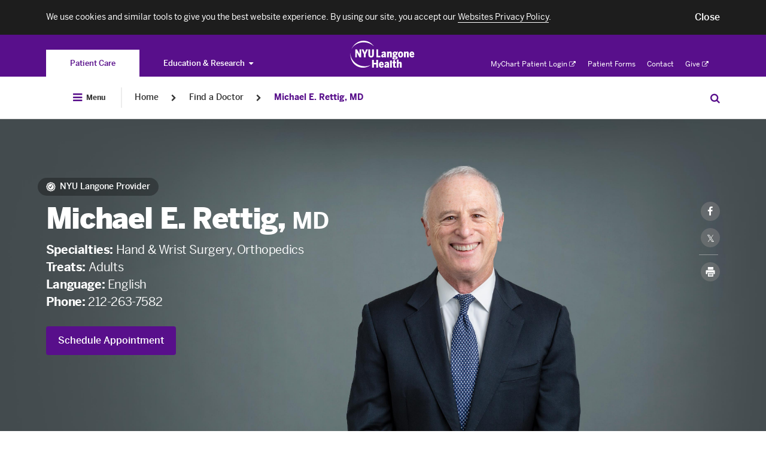

--- FILE ---
content_type: application/javascript
request_url: https://nyulangone.org/fad/book-a-doc-analytics.min.js
body_size: 82573
content:
NYU.BookADoc=function(t){var r={};function e(n){if(r[n])return r[n].exports;var i=r[n]={i:n,l:!1,exports:{}};return t[n].call(i.exports,i,i.exports,e),i.l=!0,i.exports}return e.m=t,e.c=r,e.d=function(t,r,n){e.o(t,r)||Object.defineProperty(t,r,{enumerable:!0,get:n})},e.r=function(t){"undefined"!=typeof Symbol&&Symbol.toStringTag&&Object.defineProperty(t,Symbol.toStringTag,{value:"Module"}),Object.defineProperty(t,"__esModule",{value:!0})},e.t=function(t,r){if(1&r&&(t=e(t)),8&r)return t;if(4&r&&"object"==typeof t&&t&&t.__esModule)return t;var n=Object.create(null);if(e.r(n),Object.defineProperty(n,"default",{enumerable:!0,value:t}),2&r&&"string"!=typeof t)for(var i in t)e.d(n,i,function(r){return t[r]}.bind(null,i));return n},e.n=function(t){var r=t&&t.__esModule?function(){return t.default}:function(){return t};return e.d(r,"a",r),r},e.o=function(t,r){return Object.prototype.hasOwnProperty.call(t,r)},e.p="",e(e.s=267)}([function(t,r,e){"use strict";var n=e(3),i=e(26).f,o=e(28),a=e(17),u=e(145),s=e(85),c=e(98);t.exports=function(t,r){var e,f,l,h,p,v=t.target,d=t.global,g=t.stat;if(e=d?n:g?n[v]||u(v,{}):n[v]&&n[v].prototype)for(f in r){if(h=r[f],l=t.dontCallGetSet?(p=i(e,f))&&p.value:e[f],!c(d?f:v+(g?".":"#")+f,t.forced)&&void 0!==l){if(typeof h==typeof l)continue;s(h,l)}(t.sham||l&&l.sham)&&o(h,"sham",!0),a(e,f,h,t)}}},function(t,r,e){"use strict";t.exports=function(t){try{return!!t()}catch(t){return!0}}},function(t,r,e){"use strict";var n=e(95),i=Function.prototype,o=i.call,a=n&&i.bind.bind(o,o);t.exports=n?a:function(t){return function(){return o.apply(t,arguments)}}},function(t,r,e){"use strict";(function(r){var e=function(t){return t&&t.Math===Math&&t};t.exports=e("object"==typeof globalThis&&globalThis)||e("object"==typeof window&&window)||e("object"==typeof self&&self)||e("object"==typeof r&&r)||e("object"==typeof this&&this)||function(){return this}()||Function("return this")()}).call(this,e(183))},function(t,r,e){"use strict";var n=e(95),i=Function.prototype.call;t.exports=n?i.bind(i):function(){return i.apply(i,arguments)}},function(t,r,e){"use strict";var n=e(7),i=String,o=TypeError;t.exports=function(t){if(n(t))return t;throw new o(i(t)+" is not an object")}},function(t,r,e){"use strict";var n=e(1);t.exports=!n((function(){return 7!==Object.defineProperty({},1,{get:function(){return 7}})[1]}))},function(t,r,e){"use strict";var n=e(13);t.exports=function(t){return"object"==typeof t?null!==t:n(t)}},function(t,r,e){"use strict";var n=e(3),i=e(83),o=e(11),a=e(67),u=e(65),s=e(184),c=n.Symbol,f=i("wks"),l=s?c.for||c:c&&c.withoutSetter||a;t.exports=function(t){return o(f,t)||(f[t]=u&&o(c,t)?c[t]:l("Symbol."+t)),f[t]}},function(t,r,e){"use strict";var n=e(41),i=String;t.exports=function(t){if("Symbol"===n(t))throw new TypeError("Cannot convert a Symbol value to a string");return i(t)}},function(t,r,e){"use strict";var n=e(3),i=e(13);t.exports=function(t,r){return arguments.length<2?(e=n[t],i(e)?e:void 0):n[t]&&n[t][r];var e}},function(t,r,e){"use strict";var n=e(2),i=e(15),o=n({}.hasOwnProperty);t.exports=Object.hasOwn||function(t,r){return o(i(t),r)}},function(t,r,e){"use strict";var n=e(13),i=e(66),o=TypeError;t.exports=function(t){if(n(t))return t;throw new o(i(t)+" is not a function")}},function(t,r,e){"use strict";var n="object"==typeof document&&document.all;t.exports=void 0===n&&void 0!==n?function(t){return"function"==typeof t||t===n}:function(t){return"function"==typeof t}},function(t,r,e){"use strict";var n,i,o,a=e(124),u=e(6),s=e(3),c=e(13),f=e(7),l=e(11),h=e(41),p=e(66),v=e(28),d=e(17),g=e(23),y=e(35),b=e(36),m=e(50),w=e(8),x=e(67),E=e(20),S=E.enforce,A=E.get,O=s.Int8Array,R=O&&O.prototype,T=s.Uint8ClampedArray,I=T&&T.prototype,k=O&&b(O),j=R&&b(R),M=Object.prototype,P=s.TypeError,_=w("toStringTag"),N=x("TYPED_ARRAY_TAG"),L="TypedArrayConstructor",C=a&&!!m&&"Opera"!==h(s.opera),U=!1,D={Int8Array:1,Uint8Array:1,Uint8ClampedArray:1,Int16Array:2,Uint16Array:2,Int32Array:4,Uint32Array:4,Float32Array:4,Float64Array:8},F={BigInt64Array:8,BigUint64Array:8},B=function(t){var r=b(t);if(f(r)){var e=A(r);return e&&l(e,L)?e[L]:B(r)}},z=function(t){if(!f(t))return!1;var r=h(t);return l(D,r)||l(F,r)};for(n in D)(o=(i=s[n])&&i.prototype)?S(o)[L]=i:C=!1;for(n in F)(o=(i=s[n])&&i.prototype)&&(S(o)[L]=i);if((!C||!c(k)||k===Function.prototype)&&(k=function(){throw new P("Incorrect invocation")},C))for(n in D)s[n]&&m(s[n],k);if((!C||!j||j===M)&&(j=k.prototype,C))for(n in D)s[n]&&m(s[n].prototype,j);if(C&&b(I)!==j&&m(I,j),u&&!l(j,_))for(n in U=!0,g(j,_,{configurable:!0,get:function(){return f(this)?this[N]:void 0}}),D)s[n]&&v(s[n],N,n);t.exports={NATIVE_ARRAY_BUFFER_VIEWS:C,TYPED_ARRAY_TAG:U&&N,aTypedArray:function(t){if(z(t))return t;throw new P("Target is not a typed array")},aTypedArrayConstructor:function(t){if(c(t)&&(!m||y(k,t)))return t;throw new P(p(t)+" is not a typed array constructor")},exportTypedArrayMethod:function(t,r,e,n){if(u){if(e)for(var i in D){var o=s[i];if(o&&l(o.prototype,t))try{delete o.prototype[t]}catch(e){try{o.prototype[t]=r}catch(t){}}}j[t]&&!e||d(j,t,e?r:C&&R[t]||r,n)}},exportTypedArrayStaticMethod:function(t,r,e){var n,i;if(u){if(m){if(e)for(n in D)if((i=s[n])&&l(i,t))try{delete i[t]}catch(t){}if(k[t]&&!e)return;try{return d(k,t,e?r:C&&k[t]||r)}catch(t){}}for(n in D)!(i=s[n])||i[t]&&!e||d(i,t,r)}},getTypedArrayConstructor:B,isView:function(t){if(!f(t))return!1;var r=h(t);return"DataView"===r||l(D,r)||l(F,r)},isTypedArray:z,TypedArray:k,TypedArrayPrototype:j}},function(t,r,e){"use strict";var n=e(21),i=Object;t.exports=function(t){return i(n(t))}},function(t,r,e){"use strict";t.exports=!1},function(t,r,e){"use strict";var n=e(13),i=e(19),o=e(146),a=e(145);t.exports=function(t,r,e,u){u||(u={});var s=u.enumerable,c=void 0!==u.name?u.name:r;if(n(e)&&o(e,c,u),u.global)s?t[r]=e:a(r,e);else{try{u.unsafe?t[r]&&(s=!0):delete t[r]}catch(t){}s?t[r]=e:i.f(t,r,{value:e,enumerable:!1,configurable:!u.nonConfigurable,writable:!u.nonWritable})}return t}},function(t,r,e){"use strict";var n=e(40);t.exports=function(t){return n(t.length)}},function(t,r,e){"use strict";var n=e(6),i=e(186),o=e(187),a=e(5),u=e(62),s=TypeError,c=Object.defineProperty,f=Object.getOwnPropertyDescriptor,l="enumerable",h="configurable",p="writable";r.f=n?o?function(t,r,e){if(a(t),r=u(r),a(e),"function"==typeof t&&"prototype"===r&&"value"in e&&p in e&&!e[p]){var n=f(t,r);n&&n[p]&&(t[r]=e.value,e={configurable:h in e?e[h]:n[h],enumerable:l in e?e[l]:n[l],writable:!1})}return c(t,r,e)}:c:function(t,r,e){if(a(t),r=u(r),a(e),i)try{return c(t,r,e)}catch(t){}if("get"in e||"set"in e)throw new s("Accessors not supported");return"value"in e&&(t[r]=e.value),t}},function(t,r,e){"use strict";var n,i,o,a=e(188),u=e(3),s=e(7),c=e(28),f=e(11),l=e(111),h=e(113),p=e(96),v="Object already initialized",d=u.TypeError,g=u.WeakMap;if(a||l.state){var y=l.state||(l.state=new g);y.get=y.get,y.has=y.has,y.set=y.set,n=function(t,r){if(y.has(t))throw new d(v);return r.facade=t,y.set(t,r),r},i=function(t){return y.get(t)||{}},o=function(t){return y.has(t)}}else{var b=h("state");p[b]=!0,n=function(t,r){if(f(t,b))throw new d(v);return r.facade=t,c(t,b,r),r},i=function(t){return f(t,b)?t[b]:{}},o=function(t){return f(t,b)}}t.exports={set:n,get:i,has:o,enforce:function(t){return o(t)?i(t):n(t,{})},getterFor:function(t){return function(r){var e;if(!s(r)||(e=i(r)).type!==t)throw new d("Incompatible receiver, "+t+" required");return e}}}},function(t,r,e){"use strict";var n=e(55),i=TypeError;t.exports=function(t){if(n(t))throw new i("Can't call method on "+t);return t}},function(t,r,e){"use strict";var n=e(190);t.exports=function(t){var r=+t;return r!=r||0===r?0:n(r)}},function(t,r,e){"use strict";var n=e(146),i=e(19);t.exports=function(t,r,e){return e.get&&n(e.get,r,{getter:!0}),e.set&&n(e.set,r,{setter:!0}),i.f(t,r,e)}},function(t,r,e){"use strict";var n=e(42),i=e(4),o=e(5),a=e(66),u=e(157),s=e(18),c=e(35),f=e(87),l=e(63),h=e(31),p=TypeError,v=function(t,r){this.stopped=t,this.result=r},d=v.prototype;t.exports=function(t,r,e){var g,y,b,m,w,x,E,S=e&&e.that,A=!(!e||!e.AS_ENTRIES),O=!(!e||!e.IS_RECORD),R=!(!e||!e.IS_ITERATOR),T=!(!e||!e.INTERRUPTED),I=n(r,S),k=function(t){return g&&h(g,"normal"),new v(!0,t)},j=function(t){return A?(o(t),T?I(t[0],t[1],k):I(t[0],t[1])):T?I(t,k):I(t)};if(O)g=t.iterator;else if(R)g=t;else{if(!(y=l(t)))throw new p(a(t)+" is not iterable");if(u(y)){for(b=0,m=s(t);m>b;b++)if((w=j(t[b]))&&c(d,w))return w;return new v(!1)}g=f(t,y)}for(x=O?t.next:g.next;!(E=i(x,g)).done;){try{w=j(E.value)}catch(t){h(g,"throw",t)}if("object"==typeof w&&w&&c(d,w))return w}return new v(!1)}},function(t,r,e){"use strict";var n=e(82),i=e(21);t.exports=function(t){return n(i(t))}},function(t,r,e){"use strict";var n=e(6),i=e(4),o=e(109),a=e(39),u=e(25),s=e(62),c=e(11),f=e(186),l=Object.getOwnPropertyDescriptor;r.f=n?l:function(t,r){if(t=u(t),r=s(r),f)try{return l(t,r)}catch(t){}if(c(t,r))return a(!i(o.f,t,r),t[r])}},function(t,r,e){"use strict";var n=e(12),i=e(55);t.exports=function(t,r){var e=t[r];return i(e)?void 0:n(e)}},function(t,r,e){"use strict";var n=e(6),i=e(19),o=e(39);t.exports=n?function(t,r,e){return i.f(t,r,o(1,e))}:function(t,r,e){return t[r]=e,t}},function(t,r,e){"use strict";var n,i=e(5),o=e(151),a=e(149),u=e(96),s=e(191),c=e(112),f=e(113),l="prototype",h="script",p=f("IE_PROTO"),v=function(){},d=function(t){return"<script>"+t+"</"+h+">"},g=function(t){t.write(d("")),t.close();var r=t.parentWindow.Object;return t=null,r},y=function(){try{n=new ActiveXObject("htmlfile")}catch(t){}var t,r;y="undefined"!=typeof document?document.domain&&n?g(n):("javascript:",(r=c("iframe")).style.display="none",s.appendChild(r),r.src=String("javascript:"),(t=r.contentWindow.document).open(),t.write(d("document.F=Object")),t.close(),t.F):g(n);for(var e=a.length;e--;)delete y[l][a[e]];return y()};u[p]=!0,t.exports=Object.create||function(t,r){var e;return null!==t?(v[l]=i(t),e=new v,v[l]=null,e[p]=t):e=y(),void 0===r?e:o.f(e,r)}},function(t,r,e){"use strict";var n=e(42),i=e(2),o=e(82),a=e(15),u=e(18),s=e(100),c=i([].push),f=function(t){var r=1===t,e=2===t,i=3===t,f=4===t,l=6===t,h=7===t,p=5===t||l;return function(v,d,g,y){for(var b,m,w=a(v),x=o(w),E=u(x),S=n(d,g),A=0,O=y||s,R=r?O(v,E):e||h?O(v,0):void 0;E>A;A++)if((p||A in x)&&(m=S(b=x[A],A,w),t))if(r)R[A]=m;else if(m)switch(t){case 3:return!0;case 5:return b;case 6:return A;case 2:c(R,b)}else switch(t){case 4:return!1;case 7:c(R,b)}return l?-1:i||f?f:R}};t.exports={forEach:f(0),map:f(1),filter:f(2),some:f(3),every:f(4),find:f(5),findIndex:f(6),filterReject:f(7)}},function(t,r,e){"use strict";var n=e(4),i=e(5),o=e(27);t.exports=function(t,r,e){var a,u;i(t);try{if(!(a=o(t,"return"))){if("throw"===r)throw e;return e}a=n(a,t)}catch(t){u=!0,a=t}if("throw"===r)throw e;if(u)throw a;return i(a),e}},function(t,r,e){"use strict";var n=e(2),i=n({}.toString),o=n("".slice);t.exports=function(t){return o(i(t),8,-1)}},function(t,r,e){"use strict";var n=e(115),i=e(11),o=e(192),a=e(19).f;t.exports=function(t){var r=n.Symbol||(n.Symbol={});i(r,t)||a(r,t,{value:o.f(t)})}},function(t,r,e){"use strict";t.exports=function(t){return{iterator:t,next:t.next,done:!1}}},function(t,r,e){"use strict";var n=e(2);t.exports=n({}.isPrototypeOf)},function(t,r,e){"use strict";var n=e(11),i=e(13),o=e(15),a=e(113),u=e(156),s=a("IE_PROTO"),c=Object,f=c.prototype;t.exports=u?c.getPrototypeOf:function(t){var r=o(t);if(n(r,s))return r[s];var e=r.constructor;return i(e)&&r instanceof e?e.prototype:r instanceof c?f:null}},function(t,r,e){"use strict";var n=e(19).f,i=e(11),o=e(8)("toStringTag");t.exports=function(t,r,e){t&&!e&&(t=t.prototype),t&&!i(t,o)&&n(t,o,{configurable:!0,value:r})}},function(t,r,e){"use strict";var n=e(8),i=e(29),o=e(19).f,a=n("unscopables"),u=Array.prototype;void 0===u[a]&&o(u,a,{configurable:!0,value:i(null)}),t.exports=function(t){u[a][t]=!0}},function(t,r,e){"use strict";t.exports=function(t,r){return{enumerable:!(1&t),configurable:!(2&t),writable:!(4&t),value:r}}},function(t,r,e){"use strict";var n=e(22),i=Math.min;t.exports=function(t){var r=n(t);return r>0?i(r,9007199254740991):0}},function(t,r,e){"use strict";var n=e(150),i=e(13),o=e(32),a=e(8)("toStringTag"),u=Object,s="Arguments"===o(function(){return arguments}());t.exports=n?o:function(t){var r,e,n;return void 0===t?"Undefined":null===t?"Null":"string"==typeof(e=function(t,r){try{return t[r]}catch(t){}}(r=u(t),a))?e:s?o(r):"Object"===(n=o(r))&&i(r.callee)?"Arguments":n}},function(t,r,e){"use strict";var n=e(69),i=e(12),o=e(95),a=n(n.bind);t.exports=function(t,r){return i(t),void 0===r?t:o?a(t,r):function(){return t.apply(r,arguments)}}},function(t,r,e){"use strict";var n=e(95),i=Function.prototype,o=i.apply,a=i.call;t.exports="object"==typeof Reflect&&Reflect.apply||(n?a.bind(o):function(){return a.apply(o,arguments)})},function(t,r,e){"use strict";var n=e(35),i=TypeError;t.exports=function(t,r){if(n(r,t))return t;throw new i("Incorrect invocation")}},function(t,r,e){"use strict";var n=e(2),i=e(21),o=e(9),a=/"/g,u=n("".replace);t.exports=function(t,r,e,n){var s=o(i(t)),c="<"+r;return""!==e&&(c+=" "+e+'="'+u(o(n),a,"&quot;")+'"'),c+">"+s+"</"+r+">"}},function(t,r,e){"use strict";var n=e(1);t.exports=function(t){return n((function(){var r=""[t]('"');return r!==r.toLowerCase()||r.split('"').length>3}))}},function(t,r,e){"use strict";var n=e(2);t.exports=n([].slice)},function(t,r,e){"use strict";var n=e(6),i=e(19),o=e(39);t.exports=function(t,r,e){n?i.f(t,r,o(0,e)):t[r]=e}},function(t,r,e){"use strict";var n=TypeError;t.exports=function(t,r){if(t<r)throw new n("Not enough arguments");return t}},function(t,r,e){"use strict";var n=e(116),i=e(7),o=e(21),a=e(199);t.exports=Object.setPrototypeOf||("__proto__"in{}?function(){var t,r=!1,e={};try{(t=n(Object.prototype,"__proto__","set"))(e,[]),r=e instanceof Array}catch(t){}return function(e,n){return o(e),a(n),i(e)?(r?t(e,n):e.__proto__=n,e):e}}():void 0)},function(t,r,e){"use strict";var n=e(2),i=Set.prototype;t.exports={Set:Set,add:n(i.add),has:n(i.has),remove:n(i.delete),proto:i}},function(t,r,e){"use strict";var n,i,o=e(3),a=e(53),u=o.process,s=o.Deno,c=u&&u.versions||s&&s.version,f=c&&c.v8;f&&(i=(n=f.split("."))[0]>0&&n[0]<4?1:+(n[0]+n[1])),!i&&a&&(!(n=a.match(/Edge\/(\d+)/))||n[1]>=74)&&(n=a.match(/Chrome\/(\d+)/))&&(i=+n[1]),t.exports=i},function(t,r,e){"use strict";var n=e(3).navigator,i=n&&n.userAgent;t.exports=i?String(i):""},function(t,r,e){"use strict";var n=e(3);t.exports=function(t,r){var e=n.Iterator,i=e&&e.prototype,o=i&&i[t],a=!1;if(o)try{o.call({next:function(){return{done:!0}},return:function(){a=!0}},-1)}catch(t){t instanceof r||(a=!1)}if(!a)return o}},function(t,r,e){"use strict";t.exports=function(t){return null==t}},function(t,r,e){"use strict";var n=e(22),i=Math.max,o=Math.min;t.exports=function(t,r){var e=n(t);return e<0?i(e+r,0):o(e,r)}},function(t,r,e){"use strict";var n=e(32);t.exports=Array.isArray||function(t){return"Array"===n(t)}},function(t,r,e){"use strict";var n=e(1);t.exports=function(t,r){var e=[][t];return!!e&&n((function(){e.call(null,r||function(){return 1},1)}))}},function(t,r,e){"use strict";var n=e(17);t.exports=function(t,r,e){for(var i in r)n(t,i,r[i],e);return t}},function(t,r,e){"use strict";var n=e(12),i=TypeError,o=function(t){var r,e;this.promise=new t((function(t,n){if(void 0!==r||void 0!==e)throw new i("Bad Promise constructor");r=t,e=n})),this.resolve=n(r),this.reject=n(e)};t.exports.f=function(t){return new o(t)}},function(t,r,e){"use strict";var n=e(0),i=e(3),o=e(4),a=e(6),u=e(180),s=e(14),c=e(123),f=e(44),l=e(39),h=e(28),p=e(170),v=e(40),d=e(125),g=e(254),y=e(549),b=e(62),m=e(11),w=e(41),x=e(7),E=e(64),S=e(29),A=e(35),O=e(50),R=e(68).f,T=e(255),I=e(30).forEach,k=e(90),j=e(23),M=e(19),P=e(26),_=e(103),N=e(20),L=e(71),C=N.get,U=N.set,D=N.enforce,F=M.f,B=P.f,z=i.RangeError,W=c.ArrayBuffer,V=W.prototype,H=c.DataView,G=s.NATIVE_ARRAY_BUFFER_VIEWS,q=s.TYPED_ARRAY_TAG,Y=s.TypedArray,$=s.TypedArrayPrototype,J=s.isTypedArray,K="BYTES_PER_ELEMENT",X="Wrong length",Q=function(t,r){j(t,r,{configurable:!0,get:function(){return C(this)[r]}})},Z=function(t){var r;return A(V,t)||"ArrayBuffer"===(r=w(t))||"SharedArrayBuffer"===r},tt=function(t,r){return J(t)&&!E(r)&&r in t&&p(+r)&&r>=0},rt=function(t,r){return r=b(r),tt(t,r)?l(2,t[r]):B(t,r)},et=function(t,r,e){return r=b(r),!(tt(t,r)&&x(e)&&m(e,"value"))||m(e,"get")||m(e,"set")||e.configurable||m(e,"writable")&&!e.writable||m(e,"enumerable")&&!e.enumerable?F(t,r,e):(t[r]=e.value,t)};a?(G||(P.f=rt,M.f=et,Q($,"buffer"),Q($,"byteOffset"),Q($,"byteLength"),Q($,"length")),n({target:"Object",stat:!0,forced:!G},{getOwnPropertyDescriptor:rt,defineProperty:et}),t.exports=function(t,r,e){var a=t.match(/\d+/)[0]/8,s=t+(e?"Clamped":"")+"Array",c="get"+t,l="set"+t,p=i[s],b=p,m=b&&b.prototype,w={},E=function(t,r){F(t,r,{get:function(){return function(t,r){var e=C(t);return e.view[c](r*a+e.byteOffset,!0)}(this,r)},set:function(t){return function(t,r,n){var i=C(t);i.view[l](r*a+i.byteOffset,e?y(n):n,!0)}(this,r,t)},enumerable:!0})};G?u&&(b=r((function(t,r,e,n){return f(t,m),L(x(r)?Z(r)?void 0!==n?new p(r,g(e,a),n):void 0!==e?new p(r,g(e,a)):new p(r):J(r)?_(b,r):o(T,b,r):new p(d(r)),t,b)})),O&&O(b,Y),I(R(p),(function(t){t in b||h(b,t,p[t])})),b.prototype=m):(b=r((function(t,r,e,n){f(t,m);var i,u,s,c=0,l=0;if(x(r)){if(!Z(r))return J(r)?_(b,r):o(T,b,r);i=r,l=g(e,a);var h=r.byteLength;if(void 0===n){if(h%a)throw new z(X);if((u=h-l)<0)throw new z(X)}else if((u=v(n)*a)+l>h)throw new z(X);s=u/a}else s=d(r),i=new W(u=s*a);for(U(t,{buffer:i,byteOffset:l,byteLength:u,length:s,view:new H(i)});c<s;)E(t,c++)})),O&&O(b,Y),m=b.prototype=S($)),m.constructor!==b&&h(m,"constructor",b),D(m).TypedArrayConstructor=b,q&&h(m,q,s);var A=b!==p;w[s]=b,n({global:!0,constructor:!0,forced:A,sham:!G},w),K in b||h(b,K,a),K in m||h(m,K,a),k(s)}):t.exports=function(){}},function(t,r,e){"use strict";var n=e(110),i=e(64);t.exports=function(t){var r=n(t,"string");return i(r)?r:r+""}},function(t,r,e){"use strict";var n=e(41),i=e(27),o=e(55),a=e(101),u=e(8)("iterator");t.exports=function(t){if(!o(t))return i(t,u)||i(t,"@@iterator")||a[n(t)]}},function(t,r,e){"use strict";var n=e(10),i=e(13),o=e(35),a=e(184),u=Object;t.exports=a?function(t){return"symbol"==typeof t}:function(t){var r=n("Symbol");return i(r)&&o(r.prototype,u(t))}},function(t,r,e){"use strict";var n=e(52),i=e(1),o=e(3).String;t.exports=!!Object.getOwnPropertySymbols&&!i((function(){var t=Symbol("symbol detection");return!o(t)||!(Object(t)instanceof Symbol)||!Symbol.sham&&n&&n<41}))},function(t,r,e){"use strict";var n=String;t.exports=function(t){try{return n(t)}catch(t){return"Object"}}},function(t,r,e){"use strict";var n=e(2),i=0,o=Math.random(),a=n(1.1.toString);t.exports=function(t){return"Symbol("+(void 0===t?"":t)+")_"+a(++i+o,36)}},function(t,r,e){"use strict";var n=e(189),i=e(149).concat("length","prototype");r.f=Object.getOwnPropertyNames||function(t){return n(t,i)}},function(t,r,e){"use strict";var n=e(32),i=e(2);t.exports=function(t){if("Function"===n(t))return i(t)}},function(t,r,e){"use strict";var n=e(2),i=e(1),o=e(13),a=e(41),u=e(10),s=e(147),c=function(){},f=u("Reflect","construct"),l=/^\s*(?:class|function)\b/,h=n(l.exec),p=!l.test(c),v=function(t){if(!o(t))return!1;try{return f(c,[],t),!0}catch(t){return!1}},d=function(t){if(!o(t))return!1;switch(a(t)){case"AsyncFunction":case"GeneratorFunction":case"AsyncGeneratorFunction":return!1}try{return p||!!h(l,s(t))}catch(t){return!0}};d.sham=!0,t.exports=!f||i((function(){var t;return v(v.call)||!v(Object)||!v((function(){t=!0}))||t}))?d:v},function(t,r,e){"use strict";var n=e(13),i=e(7),o=e(50);t.exports=function(t,r,e){var a,u;return o&&n(a=r.constructor)&&a!==e&&i(u=a.prototype)&&u!==e.prototype&&o(t,u),t}},function(t,r,e){"use strict";var n=TypeError;t.exports=function(t){if(t>9007199254740991)throw n("Maximum allowed index exceeded");return t}},function(t,r,e){"use strict";t.exports=function(t,r){return{value:t,done:r}}},function(t,r,e){"use strict";var n=e(4),i=e(29),o=e(28),a=e(59),u=e(8),s=e(20),c=e(27),f=e(88).IteratorPrototype,l=e(73),h=e(31),p=e(367),v=u("toStringTag"),d="IteratorHelper",g="WrapForValidIterator",y="normal",b="throw",m=s.set,w=function(t){var r=s.getterFor(t?g:d);return a(i(f),{next:function(){var e=r(this);if(t)return e.nextHandler();if(e.done)return l(void 0,!0);try{var n=e.nextHandler();return e.returnHandlerResult?n:l(n,e.done)}catch(t){throw e.done=!0,t}},return:function(){var e=r(this),i=e.iterator;if(e.done=!0,t){var o=c(i,"return");return o?n(o,i):l(void 0,!0)}if(e.inner)try{h(e.inner.iterator,y)}catch(t){return h(i,b,t)}if(e.openIters)try{p(e.openIters,y)}catch(t){return h(i,b,t)}return i&&h(i,y),l(void 0,!0)}})},x=w(!0),E=w(!1);o(E,v,"Iterator Helper"),t.exports=function(t,r,e){var n=function(n,i){i?(i.iterator=n.iterator,i.next=n.next):i=n,i.type=r?g:d,i.returnHandlerResult=!!e,i.nextHandler=t,i.counter=0,i.done=!1,m(this,i)};return n.prototype=r?x:E,n}},function(t,r,e){"use strict";var n=e(1);t.exports=!n((function(){return Object.isExtensible(Object.preventExtensions({}))}))},function(t,r,e){"use strict";var n=e(0),i=e(2),o=e(96),a=e(7),u=e(11),s=e(19).f,c=e(68),f=e(152),l=e(168),h=e(67),p=e(75),v=!1,d=h("meta"),g=0,y=function(t){s(t,d,{value:{objectID:"O"+g++,weakData:{}}})},b=t.exports={enable:function(){b.enable=function(){},v=!0;var t=c.f,r=i([].splice),e={};e[d]=1,t(e).length&&(c.f=function(e){for(var n=t(e),i=0,o=n.length;i<o;i++)if(n[i]===d){r(n,i,1);break}return n},n({target:"Object",stat:!0,forced:!0},{getOwnPropertyNames:f.f}))},fastKey:function(t,r){if(!a(t))return"symbol"==typeof t?t:("string"==typeof t?"S":"P")+t;if(!u(t,d)){if(!l(t))return"F";if(!r)return"E";y(t)}return t[d].objectID},getWeakData:function(t,r){if(!u(t,d)){if(!l(t))return!0;if(!r)return!1;y(t)}return t[d].weakData},onFreeze:function(t){return p&&v&&l(t)&&!u(t,d)&&y(t),t}};o[d]=!0},function(t,r,e){"use strict";var n=e(4),i=e(11),o=e(35),a=e(245),u=e(172),s=RegExp.prototype;t.exports=a.correct?function(t){return t.flags}:function(t){return a.correct||!o(s,t)||i(t,"flags")?t.flags:n(u,t)}},function(t,r,e){"use strict";var n=e(51).has;t.exports=function(t){return n(t),t}},function(t,r,e){"use strict";var n=e(4);t.exports=function(t,r,e){for(var i,o,a=e?t:t.iterator,u=t.next;!(i=n(u,a)).done;)if(void 0!==(o=r(i.value)))return o}},function(t,r,e){"use strict";var n=e(12),i=e(5),o=e(4),a=e(22),u=e(34),s="Invalid size",c=RangeError,f=TypeError,l=Math.max,h=function(t,r){this.set=t,this.size=l(r,0),this.has=n(t.has),this.keys=n(t.keys)};h.prototype={getIterator:function(){return u(i(o(this.keys,this.set)))},includes:function(t){return o(this.has,this.set,t)}},t.exports=function(t){i(t);var r=+t.size;if(r!=r)throw new f(s);var e=a(r);if(e<0)throw new c(s);return new h(t,e)}},function(t,r,e){"use strict";var n=e(10),i=function(t){return{size:t,has:function(){return!1},keys:function(){return{next:function(){return{done:!0}}}}}},o=function(t){return{size:t,has:function(){return!0},keys:function(){throw new Error("e")}}};t.exports=function(t,r){var e=n("Set");try{(new e)[t](i(0));try{return(new e)[t](i(-1)),!1}catch(n){if(!r)return!0;try{return(new e)[t](o(-1/0)),!1}catch(n){return r(new e([1,2])[t](o(1/0)))}}}catch(t){return!1}}},function(t,r,e){"use strict";var n=e(2),i=e(1),o=e(32),a=Object,u=n("".split);t.exports=i((function(){return!a("z").propertyIsEnumerable(0)}))?function(t){return"String"===o(t)?u(t,""):a(t)}:a},function(t,r,e){"use strict";var n=e(111);t.exports=function(t,r){return n[t]||(n[t]=r||{})}},function(t,r,e){"use strict";var n=e(6),i=e(11),o=Function.prototype,a=n&&Object.getOwnPropertyDescriptor,u=i(o,"name"),s=u&&"something"===function(){}.name,c=u&&(!n||n&&a(o,"name").configurable);t.exports={EXISTS:u,PROPER:s,CONFIGURABLE:c}},function(t,r,e){"use strict";var n=e(11),i=e(148),o=e(26),a=e(19);t.exports=function(t,r,e){for(var u=i(r),s=a.f,c=o.f,f=0;f<u.length;f++){var l=u[f];n(t,l)||e&&n(e,l)||s(t,l,c(r,l))}}},function(t,r,e){"use strict";var n=e(9);t.exports=function(t,r){return void 0===t?arguments.length<2?"":r:n(t)}},function(t,r,e){"use strict";var n=e(4),i=e(12),o=e(5),a=e(66),u=e(63),s=TypeError;t.exports=function(t,r){var e=arguments.length<2?u(t):r;if(i(e))return o(n(e,t));throw new s(a(t)+" is not iterable")}},function(t,r,e){"use strict";var n,i,o,a=e(1),u=e(13),s=e(7),c=e(29),f=e(36),l=e(17),h=e(8),p=e(16),v=h("iterator"),d=!1;[].keys&&("next"in(o=[].keys())?(i=f(f(o)))!==Object.prototype&&(n=i):d=!0),!s(n)||a((function(){var t={};return n[v].call(t)!==t}))?n={}:p&&(n=c(n)),u(n[v])||l(n,v,(function(){return this})),t.exports={IteratorPrototype:n,BUGGY_SAFARI_ITERATORS:d}},function(t,r,e){"use strict";var n=e(122);t.exports="NODE"===n},function(t,r,e){"use strict";var n=e(10),i=e(23),o=e(8),a=e(6),u=o("species");t.exports=function(t){var r=n(t);a&&r&&!r[u]&&i(r,u,{configurable:!0,get:function(){return this}})}},function(t,r,e){"use strict";var n=e(2),i=e(21),o=e(9),a=e(105),u=n("".replace),s=RegExp("^["+a+"]+"),c=RegExp("(^|[^"+a+"])["+a+"]+$"),f=function(t){return function(r){var e=o(i(r));return 1&t&&(e=u(e,s,"")),2&t&&(e=u(e,c,"$1")),e}};t.exports={start:f(1),end:f(2),trim:f(3)}},function(t,r,e){"use strict";t.exports=function(t){try{return{error:!1,value:t()}}catch(t){return{error:!0,value:t}}}},function(t,r,e){"use strict";var n=e(3);t.exports=n.Promise},function(t,r,e){"use strict";var n=e(2),i=e(79),o=e(51),a=o.Set,u=o.proto,s=n(u.forEach),c=n(u.keys),f=c(new a).next;t.exports=function(t,r,e){return e?i({iterator:c(t),next:f},r):s(t,r)}},function(t,r,e){"use strict";var n=e(1);t.exports=!n((function(){var t=function(){}.bind();return"function"!=typeof t||t.hasOwnProperty("prototype")}))},function(t,r,e){"use strict";t.exports={}},function(t,r,e){"use strict";var n=e(25),i=e(56),o=e(18),a=function(t){return function(r,e,a){var u=n(r),s=o(u);if(0===s)return!t&&-1;var c,f=i(a,s);if(t&&e!=e){for(;s>f;)if((c=u[f++])!=c)return!0}else for(;s>f;f++)if((t||f in u)&&u[f]===e)return t||f||0;return!t&&-1}};t.exports={includes:a(!0),indexOf:a(!1)}},function(t,r,e){"use strict";var n=e(1),i=e(13),o=/#|\.prototype\./,a=function(t,r){var e=s[u(t)];return e===f||e!==c&&(i(r)?n(r):!!r)},u=a.normalize=function(t){return String(t).replace(o,".").toLowerCase()},s=a.data={},c=a.NATIVE="N",f=a.POLYFILL="P";t.exports=a},function(t,r,e){"use strict";var n=e(189),i=e(149);t.exports=Object.keys||function(t){return n(t,i)}},function(t,r,e){"use strict";var n=e(273);t.exports=function(t,r){return new(n(t))(0===r?0:r)}},function(t,r,e){"use strict";t.exports={}},function(t,r,e){"use strict";var n=e(1),i=e(8),o=e(52),a=i("species");t.exports=function(t){return o>=51||!n((function(){var r=[];return(r.constructor={})[a]=function(){return{foo:1}},1!==r[t](Boolean).foo}))}},function(t,r,e){"use strict";var n=e(18);t.exports=function(t,r,e){for(var i=0,o=arguments.length>2?e:n(r),a=new t(o);o>i;)a[i]=r[i++];return a}},function(t,r,e){"use strict";var n=e(219),i=TypeError;t.exports=function(t){if(n(t))throw new i("ArrayBuffer is detached");return t}},function(t,r,e){"use strict";t.exports="\t\n\v\f\r                　\u2028\u2029\ufeff"},function(t,r,e){"use strict";var n=e(3),i=e(93),o=e(13),a=e(98),u=e(147),s=e(8),c=e(122),f=e(16),l=e(52),h=i&&i.prototype,p=s("species"),v=!1,d=o(n.PromiseRejectionEvent),g=a("Promise",(function(){var t=u(i),r=t!==String(i);if(!r&&66===l)return!0;if(f&&(!h.catch||!h.finally))return!0;if(!l||l<51||!/native code/.test(t)){var e=new i((function(t){t(1)})),n=function(t){t((function(){}),(function(){}))};if((e.constructor={})[p]=n,!(v=e.then((function(){}))instanceof n))return!0}return!(r||"BROWSER"!==c&&"DENO"!==c||d)}));t.exports={CONSTRUCTOR:g,REJECTION_EVENT:d,SUBCLASSING:v}},function(t,r,e){"use strict";var n=e(116),i=e(51);t.exports=n(i.proto,"size","get")||function(t){return t.size}},function(t,r,e){"use strict";var n=e(4),i=e(5),o=e(13),a=e(32),u=e(175),s=TypeError;t.exports=function(t,r){var e=t.exec;if(o(e)){var c=n(e,t,r);return null!==c&&i(c),c}if("RegExp"===a(t))return n(u,t,r);throw new s("RegExp#exec called on incompatible receiver")}},function(t,r,e){"use strict";var n={}.propertyIsEnumerable,i=Object.getOwnPropertyDescriptor,o=i&&!n.call({1:2},1);r.f=o?function(t){var r=i(this,t);return!!r&&r.enumerable}:n},function(t,r,e){"use strict";var n=e(4),i=e(7),o=e(64),a=e(27),u=e(185),s=e(8),c=TypeError,f=s("toPrimitive");t.exports=function(t,r){if(!i(t)||o(t))return t;var e,s=a(t,f);if(s){if(void 0===r&&(r="default"),e=n(s,t,r),!i(e)||o(e))return e;throw new c("Can't convert object to primitive value")}return void 0===r&&(r="number"),u(t,r)}},function(t,r,e){"use strict";var n=e(16),i=e(3),o=e(145),a="__core-js_shared__",u=t.exports=i[a]||o(a,{});(u.versions||(u.versions=[])).push({version:"3.47.0",mode:n?"pure":"global",copyright:"© 2014-2025 Denis Pushkarev (zloirock.ru), 2025 CoreJS Company (core-js.io)",license:"https://github.com/zloirock/core-js/blob/v3.47.0/LICENSE",source:"https://github.com/zloirock/core-js"})},function(t,r,e){"use strict";var n=e(3),i=e(7),o=n.document,a=i(o)&&i(o.createElement);t.exports=function(t){return a?o.createElement(t):{}}},function(t,r,e){"use strict";var n=e(83),i=e(67),o=n("keys");t.exports=function(t){return o[t]||(o[t]=i(t))}},function(t,r,e){"use strict";r.f=Object.getOwnPropertySymbols},function(t,r,e){"use strict";var n=e(3);t.exports=n},function(t,r,e){"use strict";var n=e(2),i=e(12);t.exports=function(t,r,e){try{return n(i(Object.getOwnPropertyDescriptor(t,r)[e]))}catch(t){}}},function(t,r,e){"use strict";var n=e(66),i=TypeError;t.exports=function(t,r){if(!delete t[r])throw new i("Cannot delete property "+n(r)+" of "+n(t))}},function(t,r,e){"use strict";var n=e(42),i=e(82),o=e(15),a=e(18),u=function(t){var r=1===t;return function(e,u,s){for(var c,f=o(e),l=i(f),h=a(l),p=n(u,s);h-- >0;)if(p(c=l[h],h,f))switch(t){case 0:return c;case 1:return h}return r?-1:void 0}};t.exports={findLast:u(0),findLastIndex:u(1)}},function(t,r,e){"use strict";var n=e(8)("iterator"),i=!1;try{var o=0,a={next:function(){return{done:!!o++}},return:function(){i=!0}};a[n]=function(){return this},Array.from(a,(function(){throw 2}))}catch(t){}t.exports=function(t,r){try{if(!r&&!i)return!1}catch(t){return!1}var e=!1;try{var o={};o[n]=function(){return{next:function(){return{done:e=!0}}}},t(o)}catch(t){}return e}},function(t,r,e){"use strict";var n=e(25),i=e(38),o=e(101),a=e(20),u=e(19).f,s=e(160),c=e(73),f=e(16),l=e(6),h="Array Iterator",p=a.set,v=a.getterFor(h);t.exports=s(Array,"Array",(function(t,r){p(this,{type:h,target:n(t),index:0,kind:r})}),(function(){var t=v(this),r=t.target,e=t.index++;if(!r||e>=r.length)return t.target=null,c(void 0,!0);switch(t.kind){case"keys":return c(e,!1);case"values":return c(r[e],!1)}return c([e,r[e]],!1)}),"values");var d=o.Arguments=o.Array;if(i("keys"),i("values"),i("entries"),!f&&l&&"values"!==d.name)try{u(d,"name",{value:"values"})}catch(t){}},function(t,r,e){"use strict";var n=e(12),i=e(15),o=e(82),a=e(18),u=TypeError,s="Reduce of empty array with no initial value",c=function(t){return function(r,e,c,f){var l=i(r),h=o(l),p=a(l);if(n(e),0===p&&c<2)throw new u(s);var v=t?p-1:0,d=t?-1:1;if(c<2)for(;;){if(v in h){f=h[v],v+=d;break}if(v+=d,t?v<0:p<=v)throw new u(s)}for(;t?v>=0:p>v;v+=d)v in h&&(f=e(f,h[v],v,l));return f}};t.exports={left:c(!1),right:c(!0)}},function(t,r,e){"use strict";var n=e(3),i=e(53),o=e(32),a=function(t){return i.slice(0,t.length)===t};t.exports=a("Bun/")?"BUN":a("Cloudflare-Workers")?"CLOUDFLARE":a("Deno/")?"DENO":a("Node.js/")?"NODE":n.Bun&&"string"==typeof Bun.version?"BUN":n.Deno&&"object"==typeof Deno.version?"DENO":"process"===o(n.process)?"NODE":n.window&&n.document?"BROWSER":"REST"},function(t,r,e){"use strict";var n=e(3),i=e(2),o=e(6),a=e(124),u=e(84),s=e(28),c=e(23),f=e(59),l=e(1),h=e(44),p=e(22),v=e(40),d=e(125),g=e(215),y=e(338),b=e(36),m=e(50),w=e(158),x=e(47),E=e(71),S=e(85),A=e(37),O=e(20),R=u.PROPER,T=u.CONFIGURABLE,I="ArrayBuffer",k="DataView",j="prototype",M="Wrong index",P=O.getterFor(I),_=O.getterFor(k),N=O.set,L=n[I],C=L,U=C&&C[j],D=n[k],F=D&&D[j],B=Object.prototype,z=n.Array,W=n.RangeError,V=i(w),H=i([].reverse),G=y.pack,q=y.unpack,Y=function(t){return[255&t]},$=function(t){return[255&t,t>>8&255]},J=function(t){return[255&t,t>>8&255,t>>16&255,t>>24&255]},K=function(t){return t[3]<<24|t[2]<<16|t[1]<<8|t[0]},X=function(t){return G(g(t),23,4)},Q=function(t){return G(t,52,8)},Z=function(t,r,e){c(t[j],r,{configurable:!0,get:function(){return e(this)[r]}})},tt=function(t,r,e,n){var i=_(t),o=d(e),a=!!n;if(o+r>i.byteLength)throw new W(M);var u=i.bytes,s=o+i.byteOffset,c=x(u,s,s+r);return a?c:H(c)},rt=function(t,r,e,n,i,o){var a=_(t),u=d(e),s=n(+i),c=!!o;if(u+r>a.byteLength)throw new W(M);for(var f=a.bytes,l=u+a.byteOffset,h=0;h<r;h++)f[l+h]=s[c?h:r-h-1]};if(a){var et=R&&L.name!==I;l((function(){L(1)}))&&l((function(){new L(-1)}))&&!l((function(){return new L,new L(1.5),new L(NaN),1!==L.length||et&&!T}))?et&&T&&s(L,"name",I):((C=function(t){return h(this,U),E(new L(d(t)),this,C)})[j]=U,U.constructor=C,S(C,L)),m&&b(F)!==B&&m(F,B);var nt=new D(new C(2)),it=i(F.setInt8);nt.setInt8(0,2147483648),nt.setInt8(1,2147483649),!nt.getInt8(0)&&nt.getInt8(1)||f(F,{setInt8:function(t,r){it(this,t,r<<24>>24)},setUint8:function(t,r){it(this,t,r<<24>>24)}},{unsafe:!0})}else U=(C=function(t){h(this,U);var r=d(t);N(this,{type:I,bytes:V(z(r),0),byteLength:r}),o||(this.byteLength=r,this.detached=!1)})[j],F=(D=function(t,r,e){h(this,F),h(t,U);var n=P(t),i=n.byteLength,a=p(r);if(a<0||a>i)throw new W("Wrong offset");if(a+(e=void 0===e?i-a:v(e))>i)throw new W("Wrong length");N(this,{type:k,buffer:t,byteLength:e,byteOffset:a,bytes:n.bytes}),o||(this.buffer=t,this.byteLength=e,this.byteOffset=a)})[j],o&&(Z(C,"byteLength",P),Z(D,"buffer",_),Z(D,"byteLength",_),Z(D,"byteOffset",_)),f(F,{getInt8:function(t){return tt(this,1,t)[0]<<24>>24},getUint8:function(t){return tt(this,1,t)[0]},getInt16:function(t){var r=tt(this,2,t,arguments.length>1&&arguments[1]);return(r[1]<<8|r[0])<<16>>16},getUint16:function(t){var r=tt(this,2,t,arguments.length>1&&arguments[1]);return r[1]<<8|r[0]},getInt32:function(t){return K(tt(this,4,t,arguments.length>1&&arguments[1]))},getUint32:function(t){return K(tt(this,4,t,arguments.length>1&&arguments[1]))>>>0},getFloat32:function(t){return q(tt(this,4,t,arguments.length>1&&arguments[1]),23)},getFloat64:function(t){return q(tt(this,8,t,arguments.length>1&&arguments[1]),52)},setInt8:function(t,r){rt(this,1,t,Y,r)},setUint8:function(t,r){rt(this,1,t,Y,r)},setInt16:function(t,r){rt(this,2,t,$,r,arguments.length>2&&arguments[2])},setUint16:function(t,r){rt(this,2,t,$,r,arguments.length>2&&arguments[2])},setInt32:function(t,r){rt(this,4,t,J,r,arguments.length>2&&arguments[2])},setUint32:function(t,r){rt(this,4,t,J,r,arguments.length>2&&arguments[2])},setFloat32:function(t,r){rt(this,4,t,X,r,arguments.length>2&&arguments[2])},setFloat64:function(t,r){rt(this,8,t,Q,r,arguments.length>2&&arguments[2])}});A(C,I),A(D,k),t.exports={ArrayBuffer:C,DataView:D}},function(t,r,e){"use strict";t.exports="undefined"!=typeof ArrayBuffer&&"undefined"!=typeof DataView},function(t,r,e){"use strict";var n=e(22),i=e(40),o=RangeError;t.exports=function(t){if(void 0===t)return 0;var r=n(t),e=i(r);if(r!==e)throw new o("Wrong length or index");return e}},function(t,r,e){"use strict";var n=e(2),i=e(40),o=e(9),a=e(127),u=e(21),s=n(a),c=n("".slice),f=Math.ceil,l=function(t){return function(r,e,n){var a,l,h=o(u(r)),p=i(e),v=h.length,d=void 0===n?" ":o(n);return p<=v||""===d?h:((l=s(d,f((a=p-v)/d.length))).length>a&&(l=c(l,0,a)),t?h+l:l+h)}};t.exports={start:l(!1),end:l(!0)}},function(t,r,e){"use strict";var n=e(22),i=e(9),o=e(21),a=RangeError;t.exports=function(t){var r=i(o(this)),e="",u=n(t);if(u<0||u===1/0)throw new a("Wrong number of repetitions");for(;u>0;(u>>>=1)&&(r+=r))1&u&&(e+=r);return e}},function(t,r,e){"use strict";t.exports=function(t,r){var e="function"==typeof Iterator&&Iterator.prototype[t];if(e)try{e.call({next:null},r).next()}catch(t){return!0}}},function(t,r,e){"use strict";var n=e(0),i=e(3),o=e(2),a=e(98),u=e(17),s=e(76),c=e(24),f=e(44),l=e(13),h=e(55),p=e(7),v=e(1),d=e(119),g=e(37),y=e(71);t.exports=function(t,r,e){var b=-1!==t.indexOf("Map"),m=-1!==t.indexOf("Weak"),w=b?"set":"add",x=i[t],E=x&&x.prototype,S=x,A={},O=function(t){var r=o(E[t]);u(E,t,"add"===t?function(t){return r(this,0===t?0:t),this}:"delete"===t?function(t){return!(m&&!p(t))&&r(this,0===t?0:t)}:"get"===t?function(t){return m&&!p(t)?void 0:r(this,0===t?0:t)}:"has"===t?function(t){return!(m&&!p(t))&&r(this,0===t?0:t)}:function(t,e){return r(this,0===t?0:t,e),this})};if(a(t,!l(x)||!(m||E.forEach&&!v((function(){(new x).entries().next()})))))S=e.getConstructor(r,t,b,w),s.enable();else if(a(t,!0)){var R=new S,T=R[w](m?{}:-0,1)!==R,I=v((function(){R.has(1)})),k=d((function(t){new x(t)})),j=!m&&v((function(){for(var t=new x,r=5;r--;)t[w](r,r);return!t.has(-0)}));k||((S=r((function(t,r){f(t,E);var e=y(new x,t,S);return h(r)||c(r,e[w],{that:e,AS_ENTRIES:b}),e}))).prototype=E,E.constructor=S),(I||j)&&(O("delete"),O("has"),b&&O("get")),(j||T)&&O(w),m&&E.clear&&delete E.clear}return A[t]=S,n({global:!0,constructor:!0,forced:S!==x},A),g(S,t),m||e.setStrong(S,t,b),S}},function(t,r,e){"use strict";var n=Math.expm1,i=Math.exp;t.exports=!n||n(10)>22025.465794806718||n(10)<22025.465794806718||-2e-17!==n(-2e-17)?function(t){var r=+t;return 0===r?r:r>-1e-6&&r<1e-6?r+r*r/2:i(r)-1}:n},function(t,r,e){"use strict";var n=e(2);t.exports=n(1.1.valueOf)},function(t,r,e){"use strict";var n=e(16),i=e(3),o=e(1),a=e(164);t.exports=n||!o((function(){if(!(a&&a<535)){var t=Math.random();__defineSetter__.call(null,t,(function(){})),delete i[t]}}))},function(t,r,e){"use strict";var n=e(5),i=e(171),o=e(55),a=e(8)("species");t.exports=function(t,r){var e,u=n(t).constructor;return void 0===u||o(e=n(u)[a])?r:i(e)}},function(t,r,e){"use strict";var n,i,o,a,u=e(3),s=e(43),c=e(42),f=e(13),l=e(11),h=e(1),p=e(191),v=e(47),d=e(112),g=e(49),y=e(237),b=e(89),m=u.setImmediate,w=u.clearImmediate,x=u.process,E=u.Dispatch,S=u.Function,A=u.MessageChannel,O=u.String,R=0,T={},I="onreadystatechange";h((function(){n=u.location}));var k=function(t){if(l(T,t)){var r=T[t];delete T[t],r()}},j=function(t){return function(){k(t)}},M=function(t){k(t.data)},P=function(t){u.postMessage(O(t),n.protocol+"//"+n.host)};m&&w||(m=function(t){g(arguments.length,1);var r=f(t)?t:S(t),e=v(arguments,1);return T[++R]=function(){s(r,void 0,e)},i(R),R},w=function(t){delete T[t]},b?i=function(t){x.nextTick(j(t))}:E&&E.now?i=function(t){E.now(j(t))}:A&&!y?(a=(o=new A).port2,o.port1.onmessage=M,i=c(a.postMessage,a)):u.addEventListener&&f(u.postMessage)&&!u.importScripts&&n&&"file:"!==n.protocol&&!h(P)?(i=P,u.addEventListener("message",M,!1)):i=I in d("script")?function(t){p.appendChild(d("script"))[I]=function(){p.removeChild(this),k(t)}}:function(t){setTimeout(j(t),0)}),t.exports={set:m,clear:w}},function(t,r,e){"use strict";var n=e(93),i=e(119),o=e(106).CONSTRUCTOR;t.exports=o||!i((function(t){n.all(t).then(void 0,(function(){}))}))},function(t,r,e){"use strict";var n=e(7),i=e(32),o=e(8)("match");t.exports=function(t){var r;return n(t)&&(void 0!==(r=t[o])?!!r:"RegExp"===i(t))}},function(t,r,e){"use strict";var n=e(1),i=e(3).RegExp,o=n((function(){var t=i("a","y");return t.lastIndex=2,null!==t.exec("abcd")})),a=o||n((function(){return!i("a","y").sticky})),u=o||n((function(){var t=i("^r","gy");return t.lastIndex=2,null!==t.exec("str")}));t.exports={BROKEN_CARET:u,MISSED_STICKY:a,UNSUPPORTED_Y:o}},function(t,r,e){"use strict";var n=TypeError;t.exports=function(t){if("string"==typeof t)return t;throw new n("Argument is not a string")}},function(t,r,e){"use strict";var n=e(2),i=e(22),o=e(9),a=e(21),u=n("".charAt),s=n("".charCodeAt),c=n("".slice),f=function(t){return function(r,e){var n,f,l=o(a(r)),h=i(e),p=l.length;return h<0||h>=p?t?"":void 0:(n=s(l,h))<55296||n>56319||h+1===p||(f=s(l,h+1))<56320||f>57343?t?u(l,h):n:t?c(l,h,h+2):f-56320+(n-55296<<10)+65536}};t.exports={codeAt:f(!1),charAt:f(!0)}},function(t,r,e){"use strict";e(174);var n=e(4),i=e(17),o=e(175),a=e(1),u=e(8),s=e(28),c=u("species"),f=RegExp.prototype;t.exports=function(t,r,e,l){var h=u(t),p=!a((function(){var r={};return r[h]=function(){return 7},7!==""[t](r)})),v=p&&!a((function(){var r=!1,e=/a/;if("split"===t){var n={};n[c]=function(){return e},(e={constructor:n,flags:""})[h]=/./[h]}return e.exec=function(){return r=!0,null},e[h](""),!r}));if(!p||!v||e){var d=/./[h],g=r(h,""[t],(function(t,r,e,i,a){var u=r.exec;return u===o||u===f.exec?p&&!a?{done:!0,value:n(d,r,e,i)}:{done:!0,value:n(t,e,r,i)}:{done:!1}}));i(String.prototype,t,g[0]),i(f,h,g[1])}l&&s(f[h],"sham",!0)}},function(t,r,e){"use strict";var n=e(139).charAt;t.exports=function(t,r,e){return r+(e?n(t,r).length:1)}},function(t,r,e){"use strict";var n="ABCDEFGHIJKLMNOPQRSTUVWXYZabcdefghijklmnopqrstuvwxyz0123456789",i=n+"+/",o=n+"-_",a=function(t){for(var r={},e=0;e<64;e++)r[t.charAt(e)]=e;return r};t.exports={i2c:i,c2i:a(i),i2cUrl:o,c2iUrl:a(o)}},function(t,r,e){"use strict";var n=e(41),i=TypeError;t.exports=function(t){if("Uint8Array"===n(t))return t;throw new i("Argument is not an Uint8Array")}},function(t,r,e){"use strict";var n=e(1),i=e(8),o=e(6),a=e(16),u=i("iterator");t.exports=!n((function(){var t=new URL("b?a=1&b=2&c=3","https://a"),r=t.searchParams,e=new URLSearchParams("a=1&a=2&b=3"),n="";return t.pathname="c%20d",r.forEach((function(t,e){r.delete("b"),n+=e+t})),e.delete("a",2),e.delete("b",void 0),a&&(!t.toJSON||!e.has("a",1)||e.has("a",2)||!e.has("a",void 0)||e.has("b"))||!r.size&&(a||!o)||!r.sort||"https://a/c%20d?a=1&c=3"!==t.href||"3"!==r.get("c")||"a=1"!==String(new URLSearchParams("?a=1"))||!r[u]||"a"!==new URL("https://a@b").username||"b"!==new URLSearchParams(new URLSearchParams("a=b")).get("a")||"xn--e1aybc"!==new URL("https://тест").host||"#%D0%B1"!==new URL("https://a#б").hash||"a1c3"!==n||"x"!==new URL("https://x",void 0).host}))},function(t,r,e){"use strict";var n=e(3),i=Object.defineProperty;t.exports=function(t,r){try{i(n,t,{value:r,configurable:!0,writable:!0})}catch(e){n[t]=r}return r}},function(t,r,e){"use strict";var n=e(2),i=e(1),o=e(13),a=e(11),u=e(6),s=e(84).CONFIGURABLE,c=e(147),f=e(20),l=f.enforce,h=f.get,p=String,v=Object.defineProperty,d=n("".slice),g=n("".replace),y=n([].join),b=u&&!i((function(){return 8!==v((function(){}),"length",{value:8}).length})),m=String(String).split("String"),w=t.exports=function(t,r,e){"Symbol("===d(p(r),0,7)&&(r="["+g(p(r),/^Symbol\(([^)]*)\).*$/,"$1")+"]"),e&&e.getter&&(r="get "+r),e&&e.setter&&(r="set "+r),(!a(t,"name")||s&&t.name!==r)&&(u?v(t,"name",{value:r,configurable:!0}):t.name=r),b&&e&&a(e,"arity")&&t.length!==e.arity&&v(t,"length",{value:e.arity});try{e&&a(e,"constructor")&&e.constructor?u&&v(t,"prototype",{writable:!1}):t.prototype&&(t.prototype=void 0)}catch(t){}var n=l(t);return a(n,"source")||(n.source=y(m,"string"==typeof r?r:"")),t};Function.prototype.toString=w((function(){return o(this)&&h(this).source||c(this)}),"toString")},function(t,r,e){"use strict";var n=e(2),i=e(13),o=e(111),a=n(Function.toString);i(o.inspectSource)||(o.inspectSource=function(t){return a(t)}),t.exports=o.inspectSource},function(t,r,e){"use strict";var n=e(10),i=e(2),o=e(68),a=e(114),u=e(5),s=i([].concat);t.exports=n("Reflect","ownKeys")||function(t){var r=o.f(u(t)),e=a.f;return e?s(r,e(t)):r}},function(t,r,e){"use strict";t.exports=["constructor","hasOwnProperty","isPrototypeOf","propertyIsEnumerable","toLocaleString","toString","valueOf"]},function(t,r,e){"use strict";var n={};n[e(8)("toStringTag")]="z",t.exports="[object z]"===String(n)},function(t,r,e){"use strict";var n=e(6),i=e(187),o=e(19),a=e(5),u=e(25),s=e(99);r.f=n&&!i?Object.defineProperties:function(t,r){a(t);for(var e,n=u(r),i=s(r),c=i.length,f=0;c>f;)o.f(t,e=i[f++],n[e]);return t}},function(t,r,e){"use strict";var n=e(32),i=e(25),o=e(68).f,a=e(47),u="object"==typeof window&&window&&Object.getOwnPropertyNames?Object.getOwnPropertyNames(window):[];t.exports.f=function(t){return u&&"Window"===n(t)?function(t){try{return o(t)}catch(t){return a(u)}}(t):o(i(t))}},function(t,r,e){"use strict";var n=e(1);t.exports=!n((function(){var t="9007199254740993",r=JSON.rawJSON(t);return!JSON.isRawJSON(r)||JSON.stringify(r)!==t}))},function(t,r,e){"use strict";var n=e(28),i=e(155),o=e(203),a=Error.captureStackTrace;t.exports=function(t,r,e,u){o&&(a?a(t,r):n(t,"stack",i(e,u)))}},function(t,r,e){"use strict";var n=e(2),i=Error,o=n("".replace),a=String(new i("zxcasd").stack),u=/\n\s*at [^:]*:[^\n]*/,s=u.test(a);t.exports=function(t,r){if(s&&"string"==typeof t&&!i.prepareStackTrace)for(;r--;)t=o(t,u,"");return t}},function(t,r,e){"use strict";var n=e(1);t.exports=!n((function(){function t(){}return t.prototype.constructor=null,Object.getPrototypeOf(new t)!==t.prototype}))},function(t,r,e){"use strict";var n=e(8),i=e(101),o=n("iterator"),a=Array.prototype;t.exports=function(t){return void 0!==t&&(i.Array===t||a[o]===t)}},function(t,r,e){"use strict";var n=e(15),i=e(56),o=e(18);t.exports=function(t){for(var r=n(this),e=o(r),a=arguments.length,u=i(a>1?arguments[1]:void 0,e),s=a>2?arguments[2]:void 0,c=void 0===s?e:i(s,e);c>u;)r[u++]=t;return r}},function(t,r,e){"use strict";var n=e(5),i=e(31);t.exports=function(t,r,e,o){try{return o?r(n(e)[0],e[1]):r(e)}catch(r){i(t,"throw",r)}}},function(t,r,e){"use strict";var n=e(0),i=e(4),o=e(16),a=e(84),u=e(13),s=e(161),c=e(36),f=e(50),l=e(37),h=e(28),p=e(17),v=e(8),d=e(101),g=e(88),y=a.PROPER,b=a.CONFIGURABLE,m=g.IteratorPrototype,w=g.BUGGY_SAFARI_ITERATORS,x=v("iterator"),E="keys",S="values",A="entries",O=function(){return this};t.exports=function(t,r,e,a,v,g,R){s(e,r,a);var T,I,k,j=function(t){if(t===v&&L)return L;if(!w&&t&&t in _)return _[t];switch(t){case E:case S:case A:return function(){return new e(this,t)}}return function(){return new e(this)}},M=r+" Iterator",P=!1,_=t.prototype,N=_[x]||_["@@iterator"]||v&&_[v],L=!w&&N||j(v),C="Array"===r&&_.entries||N;if(C&&(T=c(C.call(new t)))!==Object.prototype&&T.next&&(o||c(T)===m||(f?f(T,m):u(T[x])||p(T,x,O)),l(T,M,!0,!0),o&&(d[M]=O)),y&&v===S&&N&&N.name!==S&&(!o&&b?h(_,"name",S):(P=!0,L=function(){return i(N,this)})),v)if(I={values:j(S),keys:g?L:j(E),entries:j(A)},R)for(k in I)(w||P||!(k in _))&&p(_,k,I[k]);else n({target:r,proto:!0,forced:w||P},I);return o&&!R||_[x]===L||p(_,x,L,{name:v}),d[r]=L,I}},function(t,r,e){"use strict";var n=e(88).IteratorPrototype,i=e(29),o=e(39),a=e(37),u=e(101),s=function(){return this};t.exports=function(t,r,e,c){var f=r+" Iterator";return t.prototype=i(n,{next:o(+!c,e)}),a(t,f,!1,!0),u[f]=s,t}},function(t,r,e){"use strict";var n=e(6),i=e(57),o=TypeError,a=Object.getOwnPropertyDescriptor,u=n&&!function(){if(void 0!==this)return!0;try{Object.defineProperty([],"length",{writable:!1}).length=1}catch(t){return t instanceof TypeError}}();t.exports=u?function(t,r){if(i(t)&&!a(t,"length").writable)throw new o("Cannot set read only .length");return t.length=r}:function(t,r){return t.length=r}},function(t,r,e){"use strict";var n=e(47),i=Math.floor,o=function(t,r){var e=t.length;if(e<8)for(var a,u,s=1;s<e;){for(u=s,a=t[s];u&&r(t[u-1],a)>0;)t[u]=t[--u];u!==s++&&(t[u]=a)}else for(var c=i(e/2),f=o(n(t,0,c),r),l=o(n(t,c),r),h=f.length,p=l.length,v=0,d=0;v<h||d<p;)t[v+d]=v<h&&d<p?r(f[v],l[d])<=0?f[v++]:l[d++]:v<h?f[v++]:l[d++];return t};t.exports=o},function(t,r,e){"use strict";var n=e(53).match(/AppleWebKit\/(\d+)\./);t.exports=!!n&&+n[1]},function(t,r,e){"use strict";t.exports=Math.sign||function(t){var r=+t;return 0===r||r!=r?r:r<0?-1:1}},function(t,r,e){"use strict";var n=e(3),i=e(1),o=e(52),a=e(122),u=n.structuredClone;t.exports=!!u&&!i((function(){if("DENO"===a&&o>92||"NODE"===a&&o>94||"BROWSER"===a&&o>97)return!1;var t=new ArrayBuffer(8),r=u(t,{transfer:[t]});return 0!==t.byteLength||8!==r.byteLength}))},function(t,r,e){"use strict";var n=e(22),i=RangeError;t.exports=function(t){var r=n(t);if(r<0)throw new i("The argument can't be less than 0");return r}},function(t,r,e){"use strict";var n=e(1),i=e(7),o=e(32),a=e(169),u=Object.isExtensible,s=n((function(){u(1)}));t.exports=s||a?function(t){return!!i(t)&&(!a||"ArrayBuffer"!==o(t))&&(!u||u(t))}:u},function(t,r,e){"use strict";var n=e(1);t.exports=n((function(){if("function"==typeof ArrayBuffer){var t=new ArrayBuffer(8);Object.isExtensible(t)&&Object.defineProperty(t,"a",{value:8})}}))},function(t,r,e){"use strict";var n=e(7),i=Math.floor;t.exports=Number.isInteger||function(t){return!n(t)&&isFinite(t)&&i(t)===t}},function(t,r,e){"use strict";var n=e(70),i=e(66),o=TypeError;t.exports=function(t){if(n(t))return t;throw new o(i(t)+" is not a constructor")}},function(t,r,e){"use strict";var n=e(5);t.exports=function(){var t=n(this),r="";return t.hasIndices&&(r+="d"),t.global&&(r+="g"),t.ignoreCase&&(r+="i"),t.multiline&&(r+="m"),t.dotAll&&(r+="s"),t.unicode&&(r+="u"),t.unicodeSets&&(r+="v"),t.sticky&&(r+="y"),r}},function(t,r,e){"use strict";var n=e(1),i=e(3).RegExp;t.exports=n((function(){var t=i(".","s");return!(t.dotAll&&t.test("\n")&&"s"===t.flags)}))},function(t,r,e){"use strict";var n=e(0),i=e(175);n({target:"RegExp",proto:!0,forced:/./.exec!==i},{exec:i})},function(t,r,e){"use strict";var n,i,o=e(4),a=e(2),u=e(9),s=e(172),c=e(137),f=e(83),l=e(29),h=e(20).get,p=e(173),v=e(246),d=f("native-string-replace",String.prototype.replace),g=RegExp.prototype.exec,y=g,b=a("".charAt),m=a("".indexOf),w=a("".replace),x=a("".slice),E=(i=/b*/g,o(g,n=/a/,"a"),o(g,i,"a"),0!==n.lastIndex||0!==i.lastIndex),S=c.BROKEN_CARET,A=void 0!==/()??/.exec("")[1];(E||A||S||p||v)&&(y=function(t){var r,e,n,i,a,c,f,p=this,v=h(p),O=u(t),R=v.raw;if(R)return R.lastIndex=p.lastIndex,r=o(y,R,O),p.lastIndex=R.lastIndex,r;var T=v.groups,I=S&&p.sticky,k=o(s,p),j=p.source,M=0,P=O;if(I&&(k=w(k,"y",""),-1===m(k,"g")&&(k+="g"),P=x(O,p.lastIndex),p.lastIndex>0&&(!p.multiline||p.multiline&&"\n"!==b(O,p.lastIndex-1))&&(j="(?: "+j+")",P=" "+P,M++),e=new RegExp("^(?:"+j+")",k)),A&&(e=new RegExp("^"+j+"$(?!\\s)",k)),E&&(n=p.lastIndex),i=o(g,I?e:p,P),I?i?(i.input=x(i.input,M),i[0]=x(i[0],M),i.index=p.lastIndex,p.lastIndex+=i[0].length):p.lastIndex=0:E&&i&&(p.lastIndex=p.global?i.index+i[0].length:n),A&&i&&i.length>1&&o(d,i[0],e,(function(){for(a=1;a<arguments.length-2;a++)void 0===arguments[a]&&(i[a]=void 0)})),i&&T)for(i.groups=c=l(null),a=0;a<T.length;a++)c[(f=T[a])[0]]=i[f[1]];return i}),t.exports=y},function(t,r,e){"use strict";var n=e(51),i=e(94),o=n.Set,a=n.add;t.exports=function(t){var r=new o;return i(t,(function(t){a(r,t)})),r}},function(t,r,e){"use strict";var n=e(136),i=TypeError;t.exports=function(t){if(n(t))throw new i("The method doesn't accept regular expressions");return t}},function(t,r,e){"use strict";var n=e(8)("match");t.exports=function(t){var r=/./;try{"/./"[t](r)}catch(e){try{return r[n]=!1,"/./"[t](r)}catch(t){}}return!1}},function(t,r,e){"use strict";var n=e(84).PROPER,i=e(1),o=e(105);t.exports=function(t){return i((function(){return!!o[t]()||"​᠎"!=="​᠎"[t]()||n&&o[t].name!==t}))}},function(t,r,e){"use strict";var n=e(3),i=e(1),o=e(119),a=e(14).NATIVE_ARRAY_BUFFER_VIEWS,u=n.ArrayBuffer,s=n.Int8Array;t.exports=!a||!i((function(){s(1)}))||!i((function(){new s(-1)}))||!o((function(t){new s,new s(null),new s(1.5),new s(t)}),!0)||i((function(){return 1!==new s(new u(2),1,void 0).length}))},function(t,r,e){"use strict";var n=e(110),i=TypeError;t.exports=function(t){var r=n(t,"number");if("number"==typeof r)throw new i("Can't convert number to bigint");return BigInt(r)}},function(t,r,e){"use strict";var n,i=e(3),o=e(43),a=e(13),u=e(122),s=e(53),c=e(47),f=e(49),l=i.Function,h=/MSIE .\./.test(s)||"BUN"===u&&((n=i.Bun.version.split(".")).length<3||"0"===n[0]&&(n[1]<3||"3"===n[1]&&"0"===n[2]));t.exports=function(t,r){var e=r?2:1;return h?function(n,i){var u=f(arguments.length,1)>e,s=a(n)?n:l(n),h=u?c(arguments,e):[],p=u?function(){o(s,this,h)}:s;return r?t(p,i):t(p)}:t}},function(t,r){var e;e=function(){return this}();try{e=e||new Function("return this")()}catch(t){"object"==typeof window&&(e=window)}t.exports=e},function(t,r,e){"use strict";var n=e(65);t.exports=n&&!Symbol.sham&&"symbol"==typeof Symbol.iterator},function(t,r,e){"use strict";var n=e(4),i=e(13),o=e(7),a=TypeError;t.exports=function(t,r){var e,u;if("string"===r&&i(e=t.toString)&&!o(u=n(e,t)))return u;if(i(e=t.valueOf)&&!o(u=n(e,t)))return u;if("string"!==r&&i(e=t.toString)&&!o(u=n(e,t)))return u;throw new a("Can't convert object to primitive value")}},function(t,r,e){"use strict";var n=e(6),i=e(1),o=e(112);t.exports=!n&&!i((function(){return 7!==Object.defineProperty(o("div"),"a",{get:function(){return 7}}).a}))},function(t,r,e){"use strict";var n=e(6),i=e(1);t.exports=n&&i((function(){return 42!==Object.defineProperty((function(){}),"prototype",{value:42,writable:!1}).prototype}))},function(t,r,e){"use strict";var n=e(3),i=e(13),o=n.WeakMap;t.exports=i(o)&&/native code/.test(String(o))},function(t,r,e){"use strict";var n=e(2),i=e(11),o=e(25),a=e(97).indexOf,u=e(96),s=n([].push);t.exports=function(t,r){var e,n=o(t),c=0,f=[];for(e in n)!i(u,e)&&i(n,e)&&s(f,e);for(;r.length>c;)i(n,e=r[c++])&&(~a(f,e)||s(f,e));return f}},function(t,r,e){"use strict";var n=Math.ceil,i=Math.floor;t.exports=Math.trunc||function(t){var r=+t;return(r>0?i:n)(r)}},function(t,r,e){"use strict";var n=e(10);t.exports=n("document","documentElement")},function(t,r,e){"use strict";var n=e(8);r.f=n},function(t,r,e){"use strict";var n=e(4),i=e(10),o=e(8),a=e(17);t.exports=function(){var t=i("Symbol"),r=t&&t.prototype,e=r&&r.valueOf,u=o("toPrimitive");r&&!r[u]&&a(r,u,(function(t){return n(e,this)}),{arity:1})}},function(t,r,e){"use strict";var n=e(65);t.exports=n&&!!Symbol.for&&!!Symbol.keyFor},function(t,r,e){"use strict";var n=e(0),i=e(10),o=e(43),a=e(4),u=e(2),s=e(1),c=e(57),f=e(13),l=e(196),h=e(64),p=e(32),v=e(9),d=e(47),g=e(197),y=e(67),b=e(65),m=e(153),w=String,x=i("JSON","stringify"),E=u(/./.exec),S=u("".charAt),A=u("".charCodeAt),O=u("".replace),R=u("".slice),T=u([].push),I=u(1.1.toString),k=/[\uD800-\uDFFF]/g,j=/^[\uD800-\uDBFF]$/,M=/^[\uDC00-\uDFFF]$/,P=y(),_=P.length,N=!b||s((function(){var t=i("Symbol")("stringify detection");return"[null]"!==x([t])||"{}"!==x({a:t})||"{}"!==x(Object(t))})),L=s((function(){return'"\\udf06\\ud834"'!==x("\udf06\ud834")||'"\\udead"'!==x("\udead")})),C=N?function(t,r){var e=d(arguments),n=D(r);if(f(n)||void 0!==t&&!h(t))return e[1]=function(t,r){if(f(n)&&(r=a(n,this,w(t),r)),!h(r))return r},o(x,null,e)}:x,U=function(t,r,e){var n=S(e,r-1),i=S(e,r+1);return E(j,t)&&!E(M,i)||E(M,t)&&!E(j,n)?"\\u"+I(A(t,0),16):t},D=function(t){if(f(t))return t;if(c(t)){for(var r=t.length,e=[],n=0;n<r;n++){var i=t[n];"string"==typeof i?T(e,i):"number"!=typeof i&&"Number"!==p(i)&&"String"!==p(i)||T(e,v(i))}var o=e.length,a=!0;return function(t,r){if(a)return a=!1,r;if(c(this))return r;for(var n=0;n<o;n++)if(e[n]===t)return r}}};x&&n({target:"JSON",stat:!0,arity:3,forced:N||L||!m},{stringify:function(t,r,e){var n=D(r),i=[],o=C(t,(function(t,r){var e=f(n)?a(n,this,w(t),r):r;return!m&&l(e)?P+(T(i,e.rawJSON)-1):e}),e);if("string"!=typeof o)return o;if(L&&(o=O(o,k,U)),m)return o;for(var u="",s=o.length,c=0;c<s;c++){var h=S(o,c);if('"'===h){var p=g(o,++c).end-1,v=R(o,c,p);u+=R(v,0,_)===P?i[R(v,_)]:'"'+v+'"',c=p}else u+=h}return u}})},function(t,r,e){"use strict";var n=e(7),i=e(20).get;t.exports=function(t){if(!n(t))return!1;var r=i(t);return!!r&&"RawJSON"===r.type}},function(t,r,e){"use strict";var n=e(2),i=e(11),o=SyntaxError,a=parseInt,u=String.fromCharCode,s=n("".charAt),c=n("".slice),f=n(/./.exec),l={'\\"':'"',"\\\\":"\\","\\/":"/","\\b":"\b","\\f":"\f","\\n":"\n","\\r":"\r","\\t":"\t"},h=/^[\da-f]{4}$/i,p=/^[\u0000-\u001F]$/;t.exports=function(t,r){for(var e=!0,n="";r<t.length;){var v=s(t,r);if("\\"===v){var d=c(t,r,r+2);if(i(l,d))n+=l[d],r+=2;else{if("\\u"!==d)throw new o('Unknown escape sequence: "'+d+'"');var g=c(t,r+=2,r+4);if(!f(h,g))throw new o("Bad Unicode escape at: "+r);n+=u(a(g,16)),r+=4}}else{if('"'===v){e=!1,r++;break}if(f(p,v))throw new o("Bad control character in string literal at: "+r);n+=v,r++}}if(e)throw new o("Unterminated string at: "+r);return{value:n,end:r}}},function(t,r,e){"use strict";var n=e(10),i=e(11),o=e(28),a=e(35),u=e(50),s=e(85),c=e(201),f=e(71),l=e(86),h=e(202),p=e(154),v=e(6),d=e(16);t.exports=function(t,r,e,g){var y="stackTraceLimit",b=g?2:1,m=t.split("."),w=m[m.length-1],x=n.apply(null,m);if(x){var E=x.prototype;if(!d&&i(E,"cause")&&delete E.cause,!e)return x;var S=n("Error"),A=r((function(t,r){var e=l(g?r:t,void 0),n=g?new x(t):new x;return void 0!==e&&o(n,"message",e),p(n,A,n.stack,2),this&&a(E,this)&&f(n,this,A),arguments.length>b&&h(n,arguments[b]),n}));if(A.prototype=E,"Error"!==w?u?u(A,S):s(A,S,{name:!0}):v&&y in x&&(c(A,x,y),c(A,x,"prepareStackTrace")),s(A,x),!d)try{E.name!==w&&o(E,"name",w),E.constructor=A}catch(t){}return A}}},function(t,r,e){"use strict";var n=e(200),i=String,o=TypeError;t.exports=function(t){if(n(t))return t;throw new o("Can't set "+i(t)+" as a prototype")}},function(t,r,e){"use strict";var n=e(7);t.exports=function(t){return n(t)||null===t}},function(t,r,e){"use strict";var n=e(19).f;t.exports=function(t,r,e){e in t||n(t,e,{configurable:!0,get:function(){return r[e]},set:function(t){r[e]=t}})}},function(t,r,e){"use strict";var n=e(7),i=e(28);t.exports=function(t,r){n(r)&&"cause"in r&&i(t,"cause",r.cause)}},function(t,r,e){"use strict";var n=e(1),i=e(39);t.exports=!n((function(){var t=new Error("a");return!("stack"in t)||(Object.defineProperty(t,"stack",i(1,7)),7!==t.stack)}))},function(t,r,e){"use strict";var n=e(6),i=e(1),o=e(5),a=e(86),u=Error.prototype.toString,s=i((function(){if(n){var t=Object.create(Object.defineProperty({},"name",{get:function(){return this===t}}));if("true"!==u.call(t))return!0}return"2: 1"!==u.call({message:1,name:2})||"Error"!==u.call({})}));t.exports=s?function(){var t=o(this),r=a(t.name,"Error"),e=a(t.message);return r?e?r+": "+e:r:e}:u},function(t,r,e){"use strict";var n=e(15),i=e(56),o=e(18),a=e(117),u=Math.min;t.exports=[].copyWithin||function(t,r){var e=n(this),s=o(e),c=i(t,s),f=i(r,s),l=arguments.length>2?arguments[2]:void 0,h=u((void 0===l?s:i(l,s))-f,s-c),p=1;for(f<c&&c<f+h&&(p=-1,f+=h-1,c+=h-1);h-- >0;)f in e?e[c]=e[f]:a(e,c),c+=p,f+=p;return e}},function(t,r,e){"use strict";var n=e(57),i=e(18),o=e(72),a=e(42),u=function(t,r,e,s,c,f,l,h){for(var p,v,d=c,g=0,y=!!l&&a(l,h);g<s;)g in e&&(p=y?y(e[g],g,r):e[g],f>0&&n(p)?(v=i(p),d=u(t,r,p,v,d,f-1)-1):(o(d+1),t[d]=p),d++),g++;return d};t.exports=u},function(t,r,e){"use strict";var n=e(30).forEach,i=e(58)("forEach");t.exports=i?[].forEach:function(t){return n(this,t,arguments.length>1?arguments[1]:void 0)}},function(t,r,e){"use strict";var n=e(42),i=e(4),o=e(15),a=e(159),u=e(157),s=e(70),c=e(18),f=e(48),l=e(87),h=e(63),p=Array;t.exports=function(t){var r=o(t),e=s(this),v=arguments.length,d=v>1?arguments[1]:void 0,g=void 0!==d;g&&(d=n(d,v>2?arguments[2]:void 0));var y,b,m,w,x,E,S=h(r),A=0;if(!S||this===p&&u(S))for(y=c(r),b=e?new this(y):p(y);y>A;A++)E=g?d(r[A],A):r[A],f(b,A,E);else for(b=e?new this:[],x=(w=l(r,S)).next;!(m=i(x,w)).done;A++)E=g?a(w,d,[m.value,A],!0):m.value,f(b,A,E);return b.length=A,b}},function(t,r,e){"use strict";var n=e(43),i=e(25),o=e(22),a=e(18),u=e(58),s=Math.min,c=[].lastIndexOf,f=!!c&&1/[1].lastIndexOf(1,-0)<0,l=u("lastIndexOf"),h=f||!l;t.exports=h?function(t){if(f)return n(c,this,arguments)||0;var r=i(this),e=a(r);if(0===e)return-1;var u=e-1;for(arguments.length>1&&(u=s(u,o(arguments[1]))),u<0&&(u=e+u);u>=0;u--)if(u in r&&r[u]===t)return u||0;return-1}:c},function(t,r,e){"use strict";var n=e(53).match(/firefox\/(\d+)/i);t.exports=!!n&&+n[1]},function(t,r,e){"use strict";var n=e(53);t.exports=/MSIE|Trident/.test(n)},function(t,r,e){"use strict";var n=e(18);t.exports=function(t,r){for(var e=n(t),i=new r(e),o=0;o<e;o++)i[o]=t[e-o-1];return i}},function(t,r,e){"use strict";var n=e(3);t.exports=function(t,r){var e=n[t],i=e&&e.prototype;return i&&i[r]}},function(t,r,e){"use strict";var n=e(18),i=e(22),o=RangeError;t.exports=function(t,r,e,a){var u=n(t),s=i(e),c=s<0?u+s:s;if(c>=u||c<0)throw new o("Incorrect index");for(var f=new r(u),l=0;l<u;l++)f[l]=l===c?a:t[l];return f}},function(t,r,e){"use strict";var n=e(216);t.exports=Math.fround||function(t){return n(t,1.1920928955078125e-7,34028234663852886e22,11754943508222875e-54)}},function(t,r,e){"use strict";var n=e(165),i=e(217),o=Math.abs;t.exports=function(t,r,e,a){var u=+t,s=o(u),c=n(u);if(s<a)return c*i(s/a/r)*a*r;var f=(1+r/2220446049250313e-31)*s,l=f-(f-s);return l>e||l!=l?c*(1/0):c*l}},function(t,r,e){"use strict";var n=4503599627370496;t.exports=function(t){return t+n-n}},function(t,r,e){"use strict";var n=Math.log,i=Math.LN2;t.exports=Math.log2||function(t){return n(t)/i}},function(t,r,e){"use strict";var n=e(3),i=e(124),o=e(220),a=n.DataView;t.exports=function(t){if(!i||0!==o(t))return!1;try{return new a(t),!1}catch(t){return!0}}},function(t,r,e){"use strict";var n=e(3),i=e(116),o=e(32),a=n.ArrayBuffer,u=n.TypeError;t.exports=a&&i(a.prototype,"byteLength","get")||function(t){if("ArrayBuffer"!==o(t))throw new u("ArrayBuffer expected");return t.byteLength}},function(t,r,e){"use strict";var n=e(3),i=e(2),o=e(116),a=e(125),u=e(104),s=e(220),c=e(222),f=e(166),l=n.structuredClone,h=n.ArrayBuffer,p=n.DataView,v=Math.min,d=h.prototype,g=p.prototype,y=i(d.slice),b=o(d,"resizable","get"),m=o(d,"maxByteLength","get"),w=i(g.getInt8),x=i(g.setInt8);t.exports=(f||c)&&function(t,r,e){var n,i=s(t),o=void 0===r?i:a(r),d=!b||!b(t);if(u(t),f&&(t=l(t,{transfer:[t]}),i===o&&(e||d)))return t;if(i>=o&&(!e||d))n=y(t,0,o);else{var g=e&&!d&&m?{maxByteLength:m(t)}:void 0;n=new h(o,g);for(var E=new p(t),S=new p(n),A=v(o,i),O=0;O<A;O++)x(S,O,w(E,O))}return f||c(t),n}},function(t,r,e){"use strict";var n,i,o,a,u=e(3),s=e(223),c=e(166),f=u.structuredClone,l=u.ArrayBuffer,h=u.MessageChannel,p=!1;if(c)p=function(t){f(t,{transfer:[t]})};else if(l)try{h||(n=s("worker_threads"))&&(h=n.MessageChannel),h&&(i=new h,o=new l(2),a=function(t){i.port1.postMessage(null,[t])},2===o.byteLength&&(a(o),0===o.byteLength&&(p=a)))}catch(t){}t.exports=p},function(t,r,e){"use strict";var n=e(3),i=e(89);t.exports=function(t){if(i){try{return n.process.getBuiltinModule(t)}catch(t){}try{return Function('return require("'+t+'")')()}catch(t){}}}},function(t,r,e){"use strict";var n=e(10),i=e(4),o=e(2),a=e(42),u=e(5),s=e(12),c=e(55),f=e(27),l=e(8),h=l("asyncDispose"),p=l("dispose"),v=o([].push),d=function(t,r,e){return arguments.length<3&&!c(t)&&(e=s(function(t,r){if("async-dispose"===r){var e=f(t,h);return void 0!==e||void 0===(e=f(t,p))?e:function(){var t=this;return new(n("Promise"))((function(r){i(e,t),r(void 0)}))}}return f(t,p)}(u(t),r))),void 0===e?function(){}:a(e,t)};t.exports=function(t,r,e,n){var i;if(arguments.length<4){if(c(r)&&"sync-dispose"===e)return;i=d(r,e)}else i=d(void 0,e,n);v(t.stack,i)}},function(t,r,e){"use strict";var n=e(2),i=e(12),o=e(7),a=e(11),u=e(47),s=e(95),c=Function,f=n([].concat),l=n([].join),h={};t.exports=s?c.bind:function(t){var r=i(this),e=r.prototype,n=u(arguments,1),s=function(){var e=f(n,u(arguments));return this instanceof s?function(t,r,e){if(!a(h,r)){for(var n=[],i=0;i<r;i++)n[i]="a["+i+"]";h[r]=c("C,a","return new C("+l(n,",")+")")}return h[r](t,e)}(r,e.length,e):r.apply(t,e)};return o(e)&&(s.prototype=e),s}},function(t,r,e){"use strict";var n=RangeError;t.exports=function(t){if(t==t)return t;throw new n("NaN is not allowed")}},function(t,r,e){"use strict";var n=e(4),i=e(5),o=e(34),a=e(63);t.exports=function(t,r){r&&"string"==typeof t||i(t);var e=a(t);return o(i(void 0!==e?n(e,t):t))}},function(t,r,e){"use strict";var n=e(29),i=e(23),o=e(59),a=e(42),u=e(44),s=e(55),c=e(24),f=e(160),l=e(73),h=e(90),p=e(6),v=e(76).fastKey,d=e(20),g=d.set,y=d.getterFor;t.exports={getConstructor:function(t,r,e,f){var l=t((function(t,i){u(t,h),g(t,{type:r,index:n(null),first:null,last:null,size:0}),p||(t.size=0),s(i)||c(i,t[f],{that:t,AS_ENTRIES:e})})),h=l.prototype,d=y(r),b=function(t,r,e){var n,i,o=d(t),a=m(t,r);return a?a.value=e:(o.last=a={index:i=v(r,!0),key:r,value:e,previous:n=o.last,next:null,removed:!1},o.first||(o.first=a),n&&(n.next=a),p?o.size++:t.size++,"F"!==i&&(o.index[i]=a)),t},m=function(t,r){var e,n=d(t),i=v(r);if("F"!==i)return n.index[i];for(e=n.first;e;e=e.next)if(e.key===r)return e};return o(h,{clear:function(){for(var t=d(this),r=t.first;r;)r.removed=!0,r.previous&&(r.previous=r.previous.next=null),r=r.next;t.first=t.last=null,t.index=n(null),p?t.size=0:this.size=0},delete:function(t){var r=this,e=d(r),n=m(r,t);if(n){var i=n.next,o=n.previous;delete e.index[n.index],n.removed=!0,o&&(o.next=i),i&&(i.previous=o),e.first===n&&(e.first=i),e.last===n&&(e.last=o),p?e.size--:r.size--}return!!n},forEach:function(t){for(var r,e=d(this),n=a(t,arguments.length>1?arguments[1]:void 0);r=r?r.next:e.first;)for(n(r.value,r.key,this);r&&r.removed;)r=r.previous},has:function(t){return!!m(this,t)}}),o(h,e?{get:function(t){var r=m(this,t);return r&&r.value},set:function(t,r){return b(this,0===t?0:t,r)}}:{add:function(t){return b(this,t=0===t?0:t,t)}}),p&&i(h,"size",{configurable:!0,get:function(){return d(this).size}}),l},setStrong:function(t,r,e){var n=r+" Iterator",i=y(r),o=y(n);f(t,r,(function(t,r){g(this,{type:n,target:t,state:i(t),kind:r,last:null})}),(function(){for(var t=o(this),r=t.kind,e=t.last;e&&e.removed;)e=e.previous;return t.target&&(t.last=e=e?e.next:t.state.first)?l("keys"===r?e.key:"values"===r?e.value:[e.key,e.value],!1):(t.target=null,l(void 0,!0))}),e?"entries":"values",!e,!0),h(r)}}},function(t,r,e){"use strict";var n=e(2),i=Map.prototype;t.exports={Map:Map,set:n(i.set),get:n(i.get),has:n(i.has),remove:n(i.delete),proto:i}},function(t,r,e){"use strict";var n=Math.log;t.exports=Math.log1p||function(t){var r=+t;return r>-1e-8&&r<1e-8?r-r*r/2:n(1+r)}},function(t,r,e){"use strict";var n=Math.log,i=Math.LOG10E;t.exports=Math.log10||function(t){return n(t)*i}},function(t,r,e){"use strict";var n=e(3),i=e(1),o=e(2),a=e(9),u=e(91).trim,s=e(105),c=o("".charAt),f=n.parseFloat,l=n.Symbol,h=l&&l.iterator,p=1/f(s+"-0")!=-1/0||h&&!i((function(){f(Object(h))}));t.exports=p?function(t){var r=u(a(t)),e=f(r);return 0===e&&"-"===c(r,0)?-0:e}:f},function(t,r,e){"use strict";var n=e(3),i=e(1),o=e(2),a=e(9),u=e(91).trim,s=e(105),c=n.parseInt,f=n.Symbol,l=f&&f.iterator,h=/^[+-]?0x/i,p=o(h.exec),v=8!==c(s+"08")||22!==c(s+"0x16")||l&&!i((function(){c(Object(l))}));t.exports=v?function(t,r){var e=u(a(t));return c(e,r>>>0||(p(h,e)?16:10))}:c},function(t,r,e){"use strict";var n=e(6),i=e(2),o=e(4),a=e(1),u=e(99),s=e(114),c=e(109),f=e(15),l=e(82),h=Object.assign,p=Object.defineProperty,v=i([].concat);t.exports=!h||a((function(){if(n&&1!==h({b:1},h(p({},"a",{enumerable:!0,get:function(){p(this,"b",{value:3,enumerable:!1})}}),{b:2})).b)return!0;var t={},r={},e=Symbol("assign detection"),i="abcdefghijklmnopqrst";return t[e]=7,i.split("").forEach((function(t){r[t]=t})),7!==h({},t)[e]||u(h({},r)).join("")!==i}))?function(t,r){for(var e=f(t),i=arguments.length,a=1,h=s.f,p=c.f;i>a;)for(var d,g=l(arguments[a++]),y=h?v(u(g),h(g)):u(g),b=y.length,m=0;b>m;)d=y[m++],n&&!o(p,g,d)||(e[d]=g[d]);return e}:h},function(t,r,e){"use strict";var n=e(6),i=e(1),o=e(2),a=e(36),u=e(99),s=e(25),c=o(e(109).f),f=o([].push),l=n&&i((function(){var t=Object.create(null);return t[2]=2,!c(t,2)})),h=function(t){return function(r){for(var e,i=s(r),o=u(i),h=l&&null===a(i),p=o.length,v=0,d=[];p>v;)e=o[v++],n&&!(h?e in i:c(i,e))||f(d,t?[e,i[e]]:i[e]);return d}};t.exports={entries:h(!0),values:h(!1)}},function(t,r,e){"use strict";t.exports=Object.is||function(t,r){return t===r?0!==t||1/t==1/r:t!=t&&r!=r}},function(t,r,e){"use strict";var n=e(53);t.exports=/(?:ipad|iphone|ipod).*applewebkit/i.test(n)},function(t,r,e){"use strict";var n,i,o,a,u,s=e(3),c=e(239),f=e(42),l=e(134).set,h=e(240),p=e(237),v=e(455),d=e(456),g=e(89),y=s.MutationObserver||s.WebKitMutationObserver,b=s.document,m=s.process,w=s.Promise,x=c("queueMicrotask");if(!x){var E=new h,S=function(){var t,r;for(g&&(t=m.domain)&&t.exit();r=E.get();)try{r()}catch(t){throw E.head&&n(),t}t&&t.enter()};p||g||d||!y||!b?!v&&w&&w.resolve?((a=w.resolve(void 0)).constructor=w,u=f(a.then,a),n=function(){u(S)}):g?n=function(){m.nextTick(S)}:(l=f(l,s),n=function(){l(S)}):(i=!0,o=b.createTextNode(""),new y(S).observe(o,{characterData:!0}),n=function(){o.data=i=!i}),x=function(t){E.head||n(),E.add(t)}}t.exports=x},function(t,r,e){"use strict";var n=e(3),i=e(6),o=Object.getOwnPropertyDescriptor;t.exports=function(t){if(!i)return n[t];var r=o(n,t);return r&&r.value}},function(t,r,e){"use strict";var n=function(){this.head=null,this.tail=null};n.prototype={add:function(t){var r={item:t,next:null},e=this.tail;e?e.next=r:this.head=r,this.tail=r},get:function(){var t=this.head;if(t)return null===(this.head=t.next)&&(this.tail=null),t.item}},t.exports=n},function(t,r,e){"use strict";var n=e(5),i=e(7),o=e(60);t.exports=function(t,r){if(n(t),i(r)&&r.constructor===t)return r;var e=o.f(t);return(0,e.resolve)(r),e.promise}},function(t,r,e){"use strict";var n=e(4),i=e(5),o=e(29),a=e(27),u=e(59),s=e(20),c=e(31),f=e(10),l=e(243),h=e(73),p=f("Promise"),v="AsyncFromSyncIterator",d=s.set,g=s.getterFor(v),y=function(t,r,e,n,i){var o=t.done;p.resolve(t.value).then((function(t){r(h(t,o))}),(function(t){if(!o&&i)try{c(n,"throw",t)}catch(r){t=r}e(t)}))},b=function(t){t.type=v,d(this,t)};b.prototype=u(o(l),{next:function(){var t=g(this);return new p((function(r,e){var o=i(n(t.next,t.iterator));y(o,r,e,t.iterator,!0)}))},return:function(){var t=g(this).iterator;return new p((function(r,e){var o=a(t,"return");if(void 0===o)return r(h(void 0,!0));var u=i(n(o,t));y(u,r,e,t)}))}}),t.exports=b},function(t,r,e){"use strict";var n,i,o=e(3),a=e(111),u=e(13),s=e(29),c=e(36),f=e(17),l=e(8),h=e(16),p="USE_FUNCTION_CONSTRUCTOR",v=l("asyncIterator"),d=o.AsyncIterator,g=a.AsyncIteratorPrototype;if(g)n=g;else if(u(d))n=d.prototype;else if(a[p]||o[p])try{i=c(c(c(Function("return async function*(){}()")()))),c(i)===Object.prototype&&(n=i)}catch(t){}n?h&&(n=s(n)):n={},u(n[v])||f(n,v,(function(){return this})),t.exports=n},function(t,r,e){"use strict";var n=e(11);t.exports=function(t){return void 0!==t&&(n(t,"value")||n(t,"writable"))}},function(t,r,e){"use strict";var n=e(3),i=e(1),o=n.RegExp,a=!i((function(){var t=!0;try{o(".","d")}catch(r){t=!1}var r={},e="",n=t?"dgimsy":"gimsy",i=function(t,n){Object.defineProperty(r,t,{get:function(){return e+=n,!0}})},a={dotAll:"s",global:"g",ignoreCase:"i",multiline:"m",sticky:"y"};for(var u in t&&(a.hasIndices="d"),a)i(u,a[u]);return Object.getOwnPropertyDescriptor(o.prototype,"flags").get.call(r)!==n||e!==n}));t.exports={correct:a}},function(t,r,e){"use strict";var n=e(1),i=e(3).RegExp;t.exports=n((function(){var t=i("(?<a>b)","g");return"b"!==t.exec("b").groups.a||"bc"!=="b".replace(t,"$<a>c")}))},function(t,r,e){"use strict";t.exports=function(t){try{var r=new Set,e={size:0,has:function(){return!0},keys:function(){return Object.defineProperty({},"next",{get:function(){return r.clear(),r.add(4),function(){return{done:!0}}}})}},n=r[t](e);return 1===n.size&&4===n.values().next().value}catch(t){return!1}}},function(t,r,e){"use strict";var n=e(0),i=e(2),o=e(56),a=RangeError,u=String.fromCharCode,s=String.fromCodePoint,c=i([].join);n({target:"String",stat:!0,arity:1,forced:!!s&&1!==s.length},{fromCodePoint:function(t){for(var r,e=[],n=arguments.length,i=0;n>i;){if(r=+arguments[i++],o(r,1114111)!==r)throw new a(r+" is not a valid code point");e[i]=r<65536?u(r):u(55296+((r-=65536)>>10),r%1024+56320)}return c(e,"")}})},function(t,r,e){"use strict";var n=e(139).charAt,i=e(9),o=e(20),a=e(160),u=e(73),s="String Iterator",c=o.set,f=o.getterFor(s);a(String,"String",(function(t){c(this,{type:s,string:i(t),index:0})}),(function(){var t,r=f(this),e=r.string,i=r.index;return i>=e.length?u(void 0,!0):(t=n(e,i),r.index+=t.length,u(t,!1))}))},function(t,r,e){"use strict";var n=e(53);t.exports=/Version\/10(?:\.\d+){1,2}(?: [\w./]+)?(?: Mobile\/\w+)? Safari\//.test(n)},function(t,r,e){"use strict";var n=e(2),i=e(15),o=Math.floor,a=n("".charAt),u=n("".replace),s=n("".slice),c=/\$([$&'`]|\d{1,2}|<[^>]*>)/g,f=/\$([$&'`]|\d{1,2})/g;t.exports=function(t,r,e,n,l,h){var p=e+t.length,v=n.length,d=f;return void 0!==l&&(l=i(l),d=c),u(h,d,(function(i,u){var c;switch(a(u,0)){case"$":return"$";case"&":return t;case"`":return s(r,0,e);case"'":return s(r,p);case"<":c=l[s(u,1,-1)];break;default:var f=+u;if(0===f)return i;if(f>v){var h=o(f/10);return 0===h?i:h<=v?void 0===n[h-1]?a(u,1):n[h-1]+a(u,1):i}c=n[f-1]}return void 0===c?"":c}))}},function(t,r,e){"use strict";var n=e(91).end,i=e(179);t.exports=i("trimEnd")?function(){return n(this)}:"".trimEnd},function(t,r,e){"use strict";var n=e(91).start,i=e(179);t.exports=i("trimStart")?function(){return n(this)}:"".trimStart},function(t,r,e){"use strict";var n=e(167),i=RangeError;t.exports=function(t,r){var e=n(t);if(e%r)throw new i("Wrong offset");return e}},function(t,r,e){"use strict";var n=e(42),i=e(4),o=e(171),a=e(15),u=e(18),s=e(87),c=e(63),f=e(157),l=e(256),h=e(14).aTypedArrayConstructor,p=e(181);t.exports=function(t){var r,e,v,d,g,y,b,m,w=o(this),x=a(t),E=arguments.length,S=E>1?arguments[1]:void 0,A=void 0!==S,O=c(x);if(O&&!f(O))for(m=(b=s(x,O)).next,x=[];!(y=i(m,b)).done;)x.push(y.value);for(A&&E>2&&(S=n(S,arguments[2])),e=u(x),v=new(h(w))(e),d=l(v),r=0;e>r;r++)g=A?S(x[r],r):x[r],v[r]=d?p(g):+g;return v}},function(t,r,e){"use strict";var n=e(41);t.exports=function(t){var r=n(t);return"BigInt64Array"===r||"BigUint64Array"===r}},function(t,r,e){"use strict";var n=e(3),i=e(2),o=e(258),a=e(138),u=e(11),s=e(142),c=e(259),f=e(104),l=s.c2i,h=s.c2iUrl,p=n.SyntaxError,v=n.TypeError,d=i("".charAt),g=function(t,r){for(var e=t.length;r<e;r++){var n=d(t,r);if(" "!==n&&"\t"!==n&&"\n"!==n&&"\f"!==n&&"\r"!==n)break}return r},y=function(t,r,e){var n=t.length;n<4&&(t+=2===n?"AA":"A");var i=(r[d(t,0)]<<18)+(r[d(t,1)]<<12)+(r[d(t,2)]<<6)+r[d(t,3)],o=[i>>16&255,i>>8&255,255&i];if(2===n){if(e&&0!==o[1])throw new p("Extra bits");return[o[0]]}if(3===n){if(e&&0!==o[2])throw new p("Extra bits");return[o[0],o[1]]}return o},b=function(t,r,e){for(var n=r.length,i=0;i<n;i++)t[e+i]=r[i];return e+n};t.exports=function(t,r,e,n){a(t),o(r);var i="base64"===c(r)?l:h,s=r?r.lastChunkHandling:void 0;if(void 0===s&&(s="loose"),"loose"!==s&&"strict"!==s&&"stop-before-partial"!==s)throw new v("Incorrect `lastChunkHandling` option");e&&f(e.buffer);var m=t.length,w=e||[],x=0,E=0,S="",A=0;if(n)for(;;){if((A=g(t,A))===m){if(S.length>0){if("stop-before-partial"===s)break;if("loose"!==s)throw new p("Missing padding");if(1===S.length)throw new p("Malformed padding: exactly one additional character");x=b(w,y(S,i,!1),x)}E=m;break}var O=d(t,A);if(++A,"="===O){if(S.length<2)throw new p("Padding is too early");if(A=g(t,A),2===S.length){if(A===m){if("stop-before-partial"===s)break;throw new p("Malformed padding: only one =")}"="===d(t,A)&&(++A,A=g(t,A))}if(A<m)throw new p("Unexpected character after padding");x=b(w,y(S,i,"strict"===s),x),E=m;break}if(!u(i,O))throw new p("Unexpected character");var R=n-x;if(1===R&&2===S.length||2===R&&3===S.length)break;if(4===(S+=O).length&&(x=b(w,y(S,i,!1),x),S="",E=A,x===n))break}return{bytes:w,read:E,written:x}}},function(t,r,e){"use strict";var n=e(7),i=String,o=TypeError;t.exports=function(t){if(void 0===t||n(t))return t;throw new o(i(t)+" is not an object or undefined")}},function(t,r,e){"use strict";var n=TypeError;t.exports=function(t){var r=t&&t.alphabet;if(void 0===r||"base64"===r||"base64url"===r)return r||"base64";throw new n("Incorrect `alphabet` option")}},function(t,r,e){"use strict";var n=e(3),i=e(2),o=n.Uint8Array,a=n.SyntaxError,u=n.parseInt,s=Math.min,c=/[^\da-f]/i,f=i(c.exec),l=i("".slice);t.exports=function(t,r){var e=t.length;if(e%2!=0)throw new a("String should be an even number of characters");for(var n=r?s(r.length,e/2):e/2,i=r||new o(n),h=0,p=0;p<n;){var v=l(t,h,h+=2);if(f(c,v))throw new a("String should only contain hex characters");i[p++]=u(v,16)}return{bytes:i,read:h}}},function(t,r,e){"use strict";var n=e(2),i=e(59),o=e(76).getWeakData,a=e(44),u=e(5),s=e(55),c=e(7),f=e(24),l=e(30),h=e(11),p=e(20),v=p.set,d=p.getterFor,g=l.find,y=l.findIndex,b=n([].splice),m=0,w=function(t){return t.frozen||(t.frozen=new x)},x=function(){this.entries=[]},E=function(t,r){return g(t.entries,(function(t){return t[0]===r}))};x.prototype={get:function(t){var r=E(this,t);if(r)return r[1]},has:function(t){return!!E(this,t)},set:function(t,r){var e=E(this,t);e?e[1]=r:this.entries.push([t,r])},delete:function(t){var r=y(this.entries,(function(r){return r[0]===t}));return~r&&b(this.entries,r,1),!!~r}},t.exports={getConstructor:function(t,r,e,n){var l=t((function(t,i){a(t,p),v(t,{type:r,id:m++,frozen:null}),s(i)||f(i,t[n],{that:t,AS_ENTRIES:e})})),p=l.prototype,g=d(r),y=function(t,r,e){var n=g(t),i=o(u(r),!0);return!0===i?w(n).set(r,e):i[n.id]=e,t};return i(p,{delete:function(t){var r=g(this);if(!c(t))return!1;var e=o(t);return!0===e?w(r).delete(t):e&&h(e,r.id)&&delete e[r.id]},has:function(t){var r=g(this);if(!c(t))return!1;var e=o(t);return!0===e?w(r).has(t):e&&h(e,r.id)}}),i(p,e?{get:function(t){var r=g(this);if(c(t)){var e=o(t);if(!0===e)return w(r).get(t);if(e)return e[r.id]}},set:function(t,r){return y(this,t,r)}}:{add:function(t){return y(this,t,!0)}}),l}}},function(t,r,e){"use strict";t.exports={CSSRuleList:0,CSSStyleDeclaration:0,CSSValueList:0,ClientRectList:0,DOMRectList:0,DOMStringList:0,DOMTokenList:1,DataTransferItemList:0,FileList:0,HTMLAllCollection:0,HTMLCollection:0,HTMLFormElement:0,HTMLSelectElement:0,MediaList:0,MimeTypeArray:0,NamedNodeMap:0,NodeList:1,PaintRequestList:0,Plugin:0,PluginArray:0,SVGLengthList:0,SVGNumberList:0,SVGPathSegList:0,SVGPointList:0,SVGStringList:0,SVGTransformList:0,SourceBufferList:0,StyleSheetList:0,TextTrackCueList:0,TextTrackList:0,TouchList:0}},function(t,r,e){"use strict";var n=e(112)("span").classList,i=n&&n.constructor&&n.constructor.prototype;t.exports=i===Object.prototype?void 0:i},function(t,r,e){"use strict";t.exports={IndexSizeError:{s:"INDEX_SIZE_ERR",c:1,m:1},DOMStringSizeError:{s:"DOMSTRING_SIZE_ERR",c:2,m:0},HierarchyRequestError:{s:"HIERARCHY_REQUEST_ERR",c:3,m:1},WrongDocumentError:{s:"WRONG_DOCUMENT_ERR",c:4,m:1},InvalidCharacterError:{s:"INVALID_CHARACTER_ERR",c:5,m:1},NoDataAllowedError:{s:"NO_DATA_ALLOWED_ERR",c:6,m:0},NoModificationAllowedError:{s:"NO_MODIFICATION_ALLOWED_ERR",c:7,m:1},NotFoundError:{s:"NOT_FOUND_ERR",c:8,m:1},NotSupportedError:{s:"NOT_SUPPORTED_ERR",c:9,m:1},InUseAttributeError:{s:"INUSE_ATTRIBUTE_ERR",c:10,m:1},InvalidStateError:{s:"INVALID_STATE_ERR",c:11,m:1},SyntaxError:{s:"SYNTAX_ERR",c:12,m:1},InvalidModificationError:{s:"INVALID_MODIFICATION_ERR",c:13,m:1},NamespaceError:{s:"NAMESPACE_ERR",c:14,m:1},InvalidAccessError:{s:"INVALID_ACCESS_ERR",c:15,m:1},ValidationError:{s:"VALIDATION_ERR",c:16,m:0},TypeMismatchError:{s:"TYPE_MISMATCH_ERR",c:17,m:1},SecurityError:{s:"SECURITY_ERR",c:18,m:1},NetworkError:{s:"NETWORK_ERR",c:19,m:1},AbortError:{s:"ABORT_ERR",c:20,m:1},URLMismatchError:{s:"URL_MISMATCH_ERR",c:21,m:1},QuotaExceededError:{s:"QUOTA_EXCEEDED_ERR",c:22,m:1},TimeoutError:{s:"TIMEOUT_ERR",c:23,m:1},InvalidNodeTypeError:{s:"INVALID_NODE_TYPE_ERR",c:24,m:1},DataCloneError:{s:"DATA_CLONE_ERR",c:25,m:1}}},function(t,r,e){"use strict";e(120),e(248);var n=e(0),i=e(3),o=e(239),a=e(10),u=e(4),s=e(2),c=e(6),f=e(144),l=e(17),h=e(23),p=e(59),v=e(37),d=e(161),g=e(20),y=e(44),b=e(13),m=e(11),w=e(42),x=e(41),E=e(5),S=e(7),A=e(9),O=e(29),R=e(39),T=e(87),I=e(63),k=e(73),j=e(49),M=e(8),P=e(163),_=M("iterator"),N="URLSearchParams",L=N+"Iterator",C=g.set,U=g.getterFor(N),D=g.getterFor(L),F=o("fetch"),B=o("Request"),z=o("Headers"),W=B&&B.prototype,V=z&&z.prototype,H=i.TypeError,G=i.encodeURIComponent,q=String.fromCharCode,Y=a("String","fromCodePoint"),$=parseInt,J=s("".charAt),K=s([].join),X=s([].push),Q=s("".replace),Z=s([].shift),tt=s([].splice),rt=s("".split),et=s("".slice),nt=s(/./.exec),it=/\+/g,ot=/^[0-9a-f]+$/i,at=function(t,r){var e=et(t,r,r+2);return nt(ot,e)?$(e,16):NaN},ut=function(t){for(var r=0,e=128;e>0&&0!=(t&e);e>>=1)r++;return r},st=function(t){var r=null;switch(t.length){case 1:r=t[0];break;case 2:r=(31&t[0])<<6|63&t[1];break;case 3:r=(15&t[0])<<12|(63&t[1])<<6|63&t[2];break;case 4:r=(7&t[0])<<18|(63&t[1])<<12|(63&t[2])<<6|63&t[3]}return r>1114111?null:r},ct=function(t){for(var r=(t=Q(t,it," ")).length,e="",n=0;n<r;){var i=J(t,n);if("%"===i){if("%"===J(t,n+1)||n+3>r){e+="%",n++;continue}var o=at(t,n+1);if(o!=o){e+=i,n++;continue}n+=2;var a=ut(o);if(0===a)i=q(o);else{if(1===a||a>4){e+="�",n++;continue}for(var u=[o],s=1;s<a&&!(3+ ++n>r||"%"!==J(t,n));){var c=at(t,n+1);if(c!=c){n+=3;break}if(c>191||c<128)break;X(u,c),n+=2,s++}if(u.length!==a){e+="�";continue}var f=st(u);null===f?e+="�":i=Y(f)}}e+=i,n++}return e},ft=/[!'()~]|%20/g,lt={"!":"%21","'":"%27","(":"%28",")":"%29","~":"%7E","%20":"+"},ht=function(t){return lt[t]},pt=function(t){return Q(G(t),ft,ht)},vt=d((function(t,r){C(this,{type:L,target:U(t).entries,index:0,kind:r})}),N,(function(){var t=D(this),r=t.target,e=t.index++;if(!r||e>=r.length)return t.target=null,k(void 0,!0);var n=r[e];switch(t.kind){case"keys":return k(n.key,!1);case"values":return k(n.value,!1)}return k([n.key,n.value],!1)}),!0),dt=function(t){this.entries=[],this.url=null,void 0!==t&&(S(t)?this.parseObject(t):this.parseQuery("string"==typeof t?"?"===J(t,0)?et(t,1):t:A(t)))};dt.prototype={type:N,bindURL:function(t){this.url=t,this.update()},parseObject:function(t){var r,e,n,i,o,a,s,c=this.entries,f=I(t);if(f)for(e=(r=T(t,f)).next;!(n=u(e,r)).done;){if(o=(i=T(E(n.value))).next,(a=u(o,i)).done||(s=u(o,i)).done||!u(o,i).done)throw new H("Expected sequence with length 2");X(c,{key:A(a.value),value:A(s.value)})}else for(var l in t)m(t,l)&&X(c,{key:l,value:A(t[l])})},parseQuery:function(t){if(t)for(var r,e,n=this.entries,i=rt(t,"&"),o=0;o<i.length;)(r=i[o++]).length&&(e=rt(r,"="),X(n,{key:ct(Z(e)),value:ct(K(e,"="))}))},serialize:function(){for(var t,r=this.entries,e=[],n=0;n<r.length;)t=r[n++],X(e,pt(t.key)+"="+pt(t.value));return K(e,"&")},update:function(){this.entries.length=0,this.parseQuery(this.url.query)},updateURL:function(){this.url&&this.url.update()}};var gt=function(){y(this,yt);var t=C(this,new dt(arguments.length>0?arguments[0]:void 0));c||(this.size=t.entries.length)},yt=gt.prototype;if(p(yt,{append:function(t,r){var e=U(this);j(arguments.length,2),X(e.entries,{key:A(t),value:A(r)}),c||this.size++,e.updateURL()},delete:function(t){for(var r=U(this),e=j(arguments.length,1),n=r.entries,i=A(t),o=e<2?void 0:arguments[1],a=void 0===o?o:A(o),u=0;u<n.length;){var s=n[u];if(s.key!==i||void 0!==a&&s.value!==a)u++;else if(tt(n,u,1),void 0!==a)break}c||(this.size=n.length),r.updateURL()},get:function(t){var r=U(this).entries;j(arguments.length,1);for(var e=A(t),n=0;n<r.length;n++)if(r[n].key===e)return r[n].value;return null},getAll:function(t){var r=U(this).entries;j(arguments.length,1);for(var e=A(t),n=[],i=0;i<r.length;i++)r[i].key===e&&X(n,r[i].value);return n},has:function(t){for(var r=U(this).entries,e=j(arguments.length,1),n=A(t),i=e<2?void 0:arguments[1],o=void 0===i?i:A(i),a=0;a<r.length;){var u=r[a++];if(u.key===n&&(void 0===o||u.value===o))return!0}return!1},set:function(t,r){var e=U(this);j(arguments.length,1);for(var n,i=e.entries,o=!1,a=A(t),u=A(r),s=0;s<i.length;s++)(n=i[s]).key===a&&(o?tt(i,s--,1):(o=!0,n.value=u));o||X(i,{key:a,value:u}),c||(this.size=i.length),e.updateURL()},sort:function(){var t=U(this);P(t.entries,(function(t,r){return t.key>r.key?1:-1})),t.updateURL()},forEach:function(t){for(var r,e=U(this).entries,n=w(t,arguments.length>1?arguments[1]:void 0),i=0;i<e.length;)n((r=e[i++]).value,r.key,this)},keys:function(){return new vt(this,"keys")},values:function(){return new vt(this,"values")},entries:function(){return new vt(this,"entries")}},{enumerable:!0}),l(yt,_,yt.entries,{name:"entries"}),l(yt,"toString",(function(){return U(this).serialize()}),{enumerable:!0}),c&&h(yt,"size",{get:function(){return U(this).entries.length},configurable:!0,enumerable:!0}),v(gt,N),n({global:!0,constructor:!0,forced:!f},{URLSearchParams:gt}),!f&&b(z)){var bt=s(V.has),mt=s(V.set),wt=function(t){if(S(t)){var r,e=t.body;if(x(e)===N)return r=t.headers?new z(t.headers):new z,bt(r,"content-type")||mt(r,"content-type","application/x-www-form-urlencoded;charset=UTF-8"),O(t,{body:R(0,A(e)),headers:R(0,r)})}return t};if(b(F)&&n({global:!0,enumerable:!0,dontCallGetSet:!0,forced:!0},{fetch:function(t){return F(t,arguments.length>1?wt(arguments[1]):{})}}),b(B)){var xt=function(t){return y(this,W),new B(t,arguments.length>1?wt(arguments[1]):{})};W.constructor=xt,xt.prototype=W,n({global:!0,constructor:!0,dontCallGetSet:!0,forced:!0},{Request:xt})}}t.exports={URLSearchParams:gt,getState:U}},function(t,r,e){"use strict";var n=function(t,r){var e=r.split(".");if(t[e[0]]||(t[e[0]]={}),1===e.length)return t;var i=r.indexOf("."),o=r.substr(i+1,r.length);n(t[e[0]],o)},i={createObject:n,initGlobalObjectForPage:function(t,r){n(window,"analytics_json.global"),window.analytics_json.global.experience_section=t,window.analytics_json.global.page_type=r},triggerSatelliteTrack:function(){return{}},getPrefixBasedOnExperienceSectionAndPageType:function(){var t=arguments.length>0&&void 0!==arguments[0]?arguments[0]:":";return"".concat(window.analytics_json.global.experience_section).concat(t).concat(window.analytics_json.global.page_type)}},o={track:function(t){i.initGlobalObjectForPage("providers","profile");var r,e=i.getPrefixBasedOnExperienceSectionAndPageType(),n="".concat(e,":input_visit_type:");r={"new-patient":n+"im_new",physical:n+"im_new+physical",returning:n+"im_returning"}[t],i.createObject(window,"analytics_json.global"),window.analytics_json.global.link_name=r}},a={trackInlineSchedules:function(){i.initGlobalObjectForPage("providers","profile"),i.createObject(window,"analytics_json.global.modal");var t=i.getPrefixBasedOnExperienceSectionAndPageType();window.analytics_json.global.modal.name="".concat(t,":scheduling:modal:overview"),window.analytics_json.global.modal.type="inline"},trackTimeSlotOnInlineModalPanel:function(t,r){i.createObject(window,"analytics_json.providers.profile.appointment"),i.createObject(window,"analytics_json.global"),i.initGlobalObjectForPage("providers","profile");var e=i.getPrefixBasedOnExperienceSectionAndPageType();window.analytics_json.global.link_name="".concat(e,":scheduling:time_slot"),window.analytics_json.providers.profile.appointment.time=t,window.analytics_json.providers.profile.appointment.date=r},trackSelectedTimeSlotFromSearchResults:function(t,r,e,n){i.createObject(window,"analytics_json.providers.search.appointment"),i.createObject(window,"analytics_json.global"),window.analytics_json.global.link_name="".concat("providers:search",":").concat(t?"result:modal:scheduling:time_slot":"result:time_slot"),window.analytics_json.providers.search.npi_id=n,window.analytics_json.providers.search.appointment.time=r,window.analytics_json.providers.search.appointment.date=e},trackSelectedTimeSlotShowMoreAvailabilityModal:function(){i.createObject(window,"analytics_json.global.modal");var t="providers:search";window.analytics_json.global.modal.name="".concat(t,":result:modal:scheduling"),window.analytics_json.global.link_name="".concat(t,":result:show_more_availability"),window.analytics_json.global.modal.type="full_screen"}},u={initGlobalObjectForPage:i.initGlobalObjectForPage,createObject:i.createObject,triggerSatelliteTrack:i.triggerSatelliteTrack,trackBookingType:o.track,trackInlineSchedules:a.trackInlineSchedules,trackTimeSlotOnInlineModalPanel:a.trackTimeSlotOnInlineModalPanel};r.a=u},function(t,r,e){t.exports=e(268)},function(t,r,e){"use strict";e.r(r),function(t,r){var n=e(266);t._babelPolyfill||(e(270),e(627)),r.exports={Analytics:n.a}}.call(this,e(183),e(269)(t))},function(t,r){t.exports=function(t){if(!t.webpackPolyfill){var r=Object.create(t);r.children||(r.children=[]),Object.defineProperty(r,"loaded",{enumerable:!0,get:function(){return r.l}}),Object.defineProperty(r,"id",{enumerable:!0,get:function(){return r.i}}),Object.defineProperty(r,"exports",{enumerable:!0}),r.webpackPolyfill=1}return r}},function(t,r,e){"use strict";e(271),e(277),e(278),e(279),e(280),e(281),e(282),e(283),e(284),e(285),e(286),e(287),e(288),e(289),e(290),e(291),e(292),e(293),e(294),e(295),e(296),e(298),e(299),e(300),e(301),e(302),e(303),e(304),e(305),e(306),e(307),e(308),e(309),e(310),e(311),e(312),e(313),e(314),e(315),e(316),e(120),e(317),e(318),e(319),e(320),e(321),e(322),e(323),e(324),e(325),e(326),e(327),e(328),e(329),e(330),e(331),e(332),e(333),e(334),e(335),e(336),e(337),e(339),e(340),e(341),e(343),e(344),e(346),e(347),e(348),e(349),e(350),e(351),e(352),e(353),e(355),e(356),e(358),e(359),e(360),e(361),e(362),e(363),e(364),e(365),e(366),e(368),e(369),e(370),e(371),e(372),e(373),e(374),e(375),e(376),e(377),e(378),e(379),e(380),e(381),e(382),e(383),e(195),e(384),e(385),e(387),e(388),e(389),e(390),e(391),e(392),e(393),e(394),e(395),e(396),e(397),e(398),e(399),e(400),e(401),e(402),e(403),e(404),e(405),e(406),e(407),e(408),e(409),e(410),e(412),e(413),e(414),e(415),e(416),e(417),e(418),e(419),e(420),e(421),e(422),e(423),e(424),e(425),e(426),e(427),e(428),e(429),e(430),e(431),e(432),e(433),e(434),e(435),e(436),e(437),e(438),e(439),e(440),e(441),e(442),e(443),e(444),e(445),e(446),e(447),e(448),e(450),e(451),e(452),e(453),e(463),e(464),e(465),e(466),e(467),e(468),e(473),e(474),e(475),e(476),e(477),e(478),e(479),e(480),e(481),e(482),e(483),e(484),e(485),e(486),e(487),e(488),e(489),e(490),e(491),e(174),e(492),e(493),e(494),e(495),e(496),e(498),e(500),e(502),e(504),e(506),e(508),e(510),e(512),e(513),e(514),e(248),e(515),e(516),e(249),e(517),e(518),e(519),e(520),e(521),e(522),e(523),e(524),e(525),e(526),e(527),e(528),e(529),e(530),e(531),e(533),e(535),e(536),e(537),e(538),e(539),e(540),e(541),e(542),e(543),e(544),e(545),e(546),e(547),e(548),e(550),e(551),e(552),e(553),e(554),e(555),e(556),e(557),e(558),e(559),e(560),e(561),e(562),e(564),e(565),e(566),e(567),e(568),e(569),e(570),e(571),e(572),e(573),e(574),e(575),e(576),e(577),e(578),e(579),e(580),e(581),e(582),e(583),e(584),e(585),e(586),e(587),e(588),e(589),e(590),e(591),e(592),e(593),e(594),e(595),e(596),e(597),e(599),e(601),e(602),e(603),e(604),e(605),e(606),e(607),e(608),e(611),e(612),e(613),e(614),e(617),e(620),e(621),e(622),e(623),e(624),e(625),e(626),t.exports=e(115)},function(t,r,e){"use strict";e(272),e(274),e(275),e(195),e(276)},function(t,r,e){"use strict";var n=e(0),i=e(3),o=e(4),a=e(2),u=e(16),s=e(6),c=e(65),f=e(1),l=e(11),h=e(35),p=e(5),v=e(25),d=e(62),g=e(9),y=e(39),b=e(29),m=e(99),w=e(68),x=e(152),E=e(114),S=e(26),A=e(19),O=e(151),R=e(109),T=e(17),I=e(23),k=e(83),j=e(113),M=e(96),P=e(67),_=e(8),N=e(192),L=e(33),C=e(193),U=e(37),D=e(20),F=e(30).forEach,B=j("hidden"),z="Symbol",W="prototype",V=D.set,H=D.getterFor(z),G=Object[W],q=i.Symbol,Y=q&&q[W],$=i.RangeError,J=i.TypeError,K=i.QObject,X=S.f,Q=A.f,Z=x.f,tt=R.f,rt=a([].push),et=k("symbols"),nt=k("op-symbols"),it=k("wks"),ot=!K||!K[W]||!K[W].findChild,at=function(t,r,e){var n=X(G,r);n&&delete G[r],Q(t,r,e),n&&t!==G&&Q(G,r,n)},ut=s&&f((function(){return 7!==b(Q({},"a",{get:function(){return Q(this,"a",{value:7}).a}})).a}))?at:Q,st=function(t,r){var e=et[t]=b(Y);return V(e,{type:z,tag:t,description:r}),s||(e.description=r),e},ct=function(t,r,e){t===G&&ct(nt,r,e),p(t);var n=d(r);return p(e),l(et,n)?(e.enumerable?(l(t,B)&&t[B][n]&&(t[B][n]=!1),e=b(e,{enumerable:y(0,!1)})):(l(t,B)||Q(t,B,y(1,b(null))),t[B][n]=!0),ut(t,n,e)):Q(t,n,e)},ft=function(t,r){p(t);var e=v(r),n=m(e).concat(vt(e));return F(n,(function(r){s&&!o(lt,e,r)||ct(t,r,e[r])})),t},lt=function(t){var r=d(t),e=o(tt,this,r);return!(this===G&&l(et,r)&&!l(nt,r))&&(!(e||!l(this,r)||!l(et,r)||l(this,B)&&this[B][r])||e)},ht=function(t,r){var e=v(t),n=d(r);if(e!==G||!l(et,n)||l(nt,n)){var i=X(e,n);return!i||!l(et,n)||l(e,B)&&e[B][n]||(i.enumerable=!0),i}},pt=function(t){var r=Z(v(t)),e=[];return F(r,(function(t){l(et,t)||l(M,t)||rt(e,t)})),e},vt=function(t){var r=t===G,e=Z(r?nt:v(t)),n=[];return F(e,(function(t){!l(et,t)||r&&!l(G,t)||rt(n,et[t])})),n};c||(T(Y=(q=function(){if(h(Y,this))throw new J("Symbol is not a constructor");var t=arguments.length&&void 0!==arguments[0]?g(arguments[0]):void 0,r=P(t),e=function(t){var n=void 0===this?i:this;n===G&&o(e,nt,t),l(n,B)&&l(n[B],r)&&(n[B][r]=!1);var a=y(1,t);try{ut(n,r,a)}catch(t){if(!(t instanceof $))throw t;at(n,r,a)}};return s&&ot&&ut(G,r,{configurable:!0,set:e}),st(r,t)})[W],"toString",(function(){return H(this).tag})),T(q,"withoutSetter",(function(t){return st(P(t),t)})),R.f=lt,A.f=ct,O.f=ft,S.f=ht,w.f=x.f=pt,E.f=vt,N.f=function(t){return st(_(t),t)},s&&(I(Y,"description",{configurable:!0,get:function(){return H(this).description}}),u||T(G,"propertyIsEnumerable",lt,{unsafe:!0}))),n({global:!0,constructor:!0,wrap:!0,forced:!c,sham:!c},{Symbol:q}),F(m(it),(function(t){L(t)})),n({target:z,stat:!0,forced:!c},{useSetter:function(){ot=!0},useSimple:function(){ot=!1}}),n({target:"Object",stat:!0,forced:!c,sham:!s},{create:function(t,r){return void 0===r?b(t):ft(b(t),r)},defineProperty:ct,defineProperties:ft,getOwnPropertyDescriptor:ht}),n({target:"Object",stat:!0,forced:!c},{getOwnPropertyNames:pt}),C(),U(q,z),M[B]=!0},function(t,r,e){"use strict";var n=e(57),i=e(70),o=e(7),a=e(8)("species"),u=Array;t.exports=function(t){var r;return n(t)&&(r=t.constructor,(i(r)&&(r===u||n(r.prototype))||o(r)&&null===(r=r[a]))&&(r=void 0)),void 0===r?u:r}},function(t,r,e){"use strict";var n=e(0),i=e(10),o=e(11),a=e(9),u=e(83),s=e(194),c=u("string-to-symbol-registry"),f=u("symbol-to-string-registry");n({target:"Symbol",stat:!0,forced:!s},{for:function(t){var r=a(t);if(o(c,r))return c[r];var e=i("Symbol")(r);return c[r]=e,f[e]=r,e}})},function(t,r,e){"use strict";var n=e(0),i=e(11),o=e(64),a=e(66),u=e(83),s=e(194),c=u("symbol-to-string-registry");n({target:"Symbol",stat:!0,forced:!s},{keyFor:function(t){if(!o(t))throw new TypeError(a(t)+" is not a symbol");if(i(c,t))return c[t]}})},function(t,r,e){"use strict";var n=e(0),i=e(65),o=e(1),a=e(114),u=e(15);n({target:"Object",stat:!0,forced:!i||o((function(){a.f(1)}))},{getOwnPropertySymbols:function(t){var r=a.f;return r?r(u(t)):[]}})},function(t,r,e){"use strict";var n=e(0),i=e(6),o=e(3),a=e(2),u=e(11),s=e(13),c=e(35),f=e(9),l=e(23),h=e(85),p=o.Symbol,v=p&&p.prototype;if(i&&s(p)&&(!("description"in v)||void 0!==p().description)){var d={},g=function(){var t=arguments.length<1||void 0===arguments[0]?void 0:f(arguments[0]),r=c(v,this)?new p(t):void 0===t?p():p(t);return""===t&&(d[r]=!0),r};h(g,p),g.prototype=v,v.constructor=g;var y="Symbol(description detection)"===String(p("description detection")),b=a(v.valueOf),m=a(v.toString),w=/^Symbol\((.*)\)[^)]+$/,x=a("".replace),E=a("".slice);l(v,"description",{configurable:!0,get:function(){var t=b(this);if(u(d,t))return"";var r=m(t),e=y?E(r,7,-1):x(r,w,"$1");return""===e?void 0:e}}),n({global:!0,constructor:!0,forced:!0},{Symbol:g})}},function(t,r,e){"use strict";var n=e(3),i=e(33),o=e(19).f,a=e(26).f,u=n.Symbol;if(i("asyncDispose"),u){var s=a(u,"asyncDispose");s.enumerable&&s.configurable&&s.writable&&o(u,"asyncDispose",{value:s.value,enumerable:!1,configurable:!1,writable:!1})}},function(t,r,e){"use strict";e(33)("asyncIterator")},function(t,r,e){"use strict";var n=e(3),i=e(33),o=e(19).f,a=e(26).f,u=n.Symbol;if(i("dispose"),u){var s=a(u,"dispose");s.enumerable&&s.configurable&&s.writable&&o(u,"dispose",{value:s.value,enumerable:!1,configurable:!1,writable:!1})}},function(t,r,e){"use strict";e(33)("hasInstance")},function(t,r,e){"use strict";e(33)("isConcatSpreadable")},function(t,r,e){"use strict";e(33)("iterator")},function(t,r,e){"use strict";e(33)("match")},function(t,r,e){"use strict";e(33)("matchAll")},function(t,r,e){"use strict";e(33)("replace")},function(t,r,e){"use strict";e(33)("search")},function(t,r,e){"use strict";e(33)("species")},function(t,r,e){"use strict";e(33)("split")},function(t,r,e){"use strict";var n=e(33),i=e(193);n("toPrimitive"),i()},function(t,r,e){"use strict";var n=e(10),i=e(33),o=e(37);i("toStringTag"),o(n("Symbol"),"Symbol")},function(t,r,e){"use strict";e(33)("unscopables")},function(t,r,e){"use strict";var n=e(0),i=e(3),o=e(43),a=e(198),u="WebAssembly",s=i[u],c=7!==new Error("e",{cause:7}).cause,f=function(t,r){var e={};e[t]=a(t,r,c),n({global:!0,constructor:!0,arity:1,forced:c},e)},l=function(t,r){if(s&&s[t]){var e={};e[t]=a(u+"."+t,r,c),n({target:u,stat:!0,constructor:!0,arity:1,forced:c},e)}};f("Error",(function(t){return function(r){return o(t,this,arguments)}})),f("EvalError",(function(t){return function(r){return o(t,this,arguments)}})),f("RangeError",(function(t){return function(r){return o(t,this,arguments)}})),f("ReferenceError",(function(t){return function(r){return o(t,this,arguments)}})),f("SyntaxError",(function(t){return function(r){return o(t,this,arguments)}})),f("TypeError",(function(t){return function(r){return o(t,this,arguments)}})),f("URIError",(function(t){return function(r){return o(t,this,arguments)}})),l("CompileError",(function(t){return function(r){return o(t,this,arguments)}})),l("LinkError",(function(t){return function(r){return o(t,this,arguments)}})),l("RuntimeError",(function(t){return function(r){return o(t,this,arguments)}}))},function(t,r,e){"use strict";var n=e(0),i=e(10),o=e(7),a=e(41),u=e(1),s="Error",c="DOMException",f=Object.setPrototypeOf||{}.__proto__,l=i(c),h=Error,p=h.isError;n({target:"Error",stat:!0,sham:!0,forced:!p||!f||u((function(){return l&&!p(new l(c))||!p(new h(s,{cause:function(){}}))||p(i("Object","create")(h.prototype))}))},{isError:function(t){if(!o(t))return!1;var r=a(t);return r===s||r===c}})},function(t,r,e){"use strict";var n=e(17),i=e(204),o=Error.prototype;o.toString!==i&&n(o,"toString",i)},function(t,r,e){"use strict";e(297)},function(t,r,e){"use strict";var n=e(0),i=e(35),o=e(36),a=e(50),u=e(85),s=e(29),c=e(28),f=e(39),l=e(202),h=e(154),p=e(24),v=e(86),d=e(8)("toStringTag"),g=Error,y=[].push,b=function(t,r){var e,n=i(m,this);a?e=a(new g,n?o(this):m):(e=n?this:s(m),c(e,d,"Error")),void 0!==r&&c(e,"message",v(r)),h(e,b,e.stack,1),arguments.length>2&&l(e,arguments[2]);var u=[];return p(t,y,{that:u}),c(e,"errors",u),e};a?a(b,g):u(b,g,{name:!0});var m=b.prototype=s(g.prototype,{constructor:f(1,b),message:f(1,""),name:f(1,"AggregateError")});n({global:!0,constructor:!0,arity:2},{AggregateError:b})},function(t,r,e){"use strict";var n=e(0),i=e(10),o=e(43),a=e(1),u=e(198),s="AggregateError",c=i(s),f=!a((function(){return 1!==c([1]).errors[0]}))&&a((function(){return 7!==c([1],s,{cause:7}).cause}));n({global:!0,constructor:!0,arity:2,forced:f},{AggregateError:u(s,(function(t){return function(r,e){return o(t,this,arguments)}}),f,!0)})},function(t,r,e){"use strict";var n=e(0),i=e(3),o=e(35),a=e(36),u=e(50),s=e(85),c=e(29),f=e(28),l=e(39),h=e(154),p=e(86),v=e(8),d=e(1),g=e(16),y=i.SuppressedError,b=v("toStringTag"),m=Error,w=!!y&&3!==y.length,x=!!y&&d((function(){return 4===new y(1,2,3,{cause:4}).cause})),E=w||x,S=function(t,r,e){var n,i=o(A,this);return u?n=!E||i&&a(this)!==A?u(new m,i?a(this):A):new y:(n=i?this:c(A),f(n,b,"Error")),void 0!==e&&f(n,"message",p(e)),h(n,S,n.stack,1),f(n,"error",t),f(n,"suppressed",r),n};u?u(S,m):s(S,m,{name:!0});var A=S.prototype=E?y.prototype:c(m.prototype,{constructor:l(1,S),message:l(1,""),name:l(1,"SuppressedError")});E&&!g&&(A.constructor=S),n({global:!0,constructor:!0,arity:3,forced:E},{SuppressedError:S})},function(t,r,e){"use strict";var n=e(0),i=e(15),o=e(18),a=e(22),u=e(38);n({target:"Array",proto:!0},{at:function(t){var r=i(this),e=o(r),n=a(t),u=n>=0?n:e+n;return u<0||u>=e?void 0:r[u]}}),u("at")},function(t,r,e){"use strict";var n=e(0),i=e(1),o=e(57),a=e(7),u=e(15),s=e(18),c=e(72),f=e(48),l=e(100),h=e(102),p=e(8),v=e(52),d=p("isConcatSpreadable"),g=v>=51||!i((function(){var t=[];return t[d]=!1,t.concat()[0]!==t})),y=function(t){if(!a(t))return!1;var r=t[d];return void 0!==r?!!r:o(t)};n({target:"Array",proto:!0,arity:1,forced:!g||!h("concat")},{concat:function(t){var r,e,n,i,o,a=u(this),h=l(a,0),p=0;for(r=-1,n=arguments.length;r<n;r++)if(y(o=-1===r?a:arguments[r]))for(i=s(o),c(p+i),e=0;e<i;e++,p++)e in o&&f(h,p,o[e]);else c(p+1),f(h,p++,o);return h.length=p,h}})},function(t,r,e){"use strict";var n=e(0),i=e(205),o=e(38);n({target:"Array",proto:!0},{copyWithin:i}),o("copyWithin")},function(t,r,e){"use strict";var n=e(0),i=e(30).every;n({target:"Array",proto:!0,forced:!e(58)("every")},{every:function(t){return i(this,t,arguments.length>1?arguments[1]:void 0)}})},function(t,r,e){"use strict";var n=e(0),i=e(158),o=e(38);n({target:"Array",proto:!0},{fill:i}),o("fill")},function(t,r,e){"use strict";var n=e(0),i=e(30).filter;n({target:"Array",proto:!0,forced:!e(102)("filter")},{filter:function(t){return i(this,t,arguments.length>1?arguments[1]:void 0)}})},function(t,r,e){"use strict";var n=e(0),i=e(30).find,o=e(38),a="find",u=!0;a in[]&&Array(1)[a]((function(){u=!1})),n({target:"Array",proto:!0,forced:u},{find:function(t){return i(this,t,arguments.length>1?arguments[1]:void 0)}}),o(a)},function(t,r,e){"use strict";var n=e(0),i=e(30).findIndex,o=e(38),a="findIndex",u=!0;a in[]&&Array(1)[a]((function(){u=!1})),n({target:"Array",proto:!0,forced:u},{findIndex:function(t){return i(this,t,arguments.length>1?arguments[1]:void 0)}}),o(a)},function(t,r,e){"use strict";var n=e(0),i=e(118).findLast,o=e(38);n({target:"Array",proto:!0},{findLast:function(t){return i(this,t,arguments.length>1?arguments[1]:void 0)}}),o("findLast")},function(t,r,e){"use strict";var n=e(0),i=e(118).findLastIndex,o=e(38);n({target:"Array",proto:!0},{findLastIndex:function(t){return i(this,t,arguments.length>1?arguments[1]:void 0)}}),o("findLastIndex")},function(t,r,e){"use strict";var n=e(0),i=e(206),o=e(15),a=e(18),u=e(22),s=e(100);n({target:"Array",proto:!0},{flat:function(){var t=arguments.length?arguments[0]:void 0,r=o(this),e=a(r),n=s(r,0);return n.length=i(n,r,r,e,0,void 0===t?1:u(t)),n}})},function(t,r,e){"use strict";var n=e(0),i=e(206),o=e(12),a=e(15),u=e(18),s=e(100);n({target:"Array",proto:!0},{flatMap:function(t){var r,e=a(this),n=u(e);return o(t),(r=s(e,0)).length=i(r,e,e,n,0,1,t,arguments.length>1?arguments[1]:void 0),r}})},function(t,r,e){"use strict";var n=e(0),i=e(207);n({target:"Array",proto:!0,forced:[].forEach!==i},{forEach:i})},function(t,r,e){"use strict";var n=e(0),i=e(208);n({target:"Array",stat:!0,forced:!e(119)((function(t){Array.from(t)}))},{from:i})},function(t,r,e){"use strict";var n=e(0),i=e(97).includes,o=e(1),a=e(38);n({target:"Array",proto:!0,forced:o((function(){return!Array(1).includes()}))},{includes:function(t){return i(this,t,arguments.length>1?arguments[1]:void 0)}}),a("includes")},function(t,r,e){"use strict";var n=e(0),i=e(69),o=e(97).indexOf,a=e(58),u=i([].indexOf),s=!!u&&1/u([1],1,-0)<0;n({target:"Array",proto:!0,forced:s||!a("indexOf")},{indexOf:function(t){var r=arguments.length>1?arguments[1]:void 0;return s?u(this,t,r)||0:o(this,t,r)}})},function(t,r,e){"use strict";e(0)({target:"Array",stat:!0},{isArray:e(57)})},function(t,r,e){"use strict";var n=e(0),i=e(2),o=e(82),a=e(25),u=e(58),s=i([].join);n({target:"Array",proto:!0,forced:o!==Object||!u("join",",")},{join:function(t){return s(a(this),void 0===t?",":t)}})},function(t,r,e){"use strict";var n=e(0),i=e(209);n({target:"Array",proto:!0,forced:i!==[].lastIndexOf},{lastIndexOf:i})},function(t,r,e){"use strict";var n=e(0),i=e(30).map;n({target:"Array",proto:!0,forced:!e(102)("map")},{map:function(t){return i(this,t,arguments.length>1?arguments[1]:void 0)}})},function(t,r,e){"use strict";var n=e(0),i=e(1),o=e(70),a=e(48),u=Array;n({target:"Array",stat:!0,forced:i((function(){function t(){}return!(u.of.call(t)instanceof t)}))},{of:function(){for(var t=0,r=arguments.length,e=new(o(this)?this:u)(r);r>t;)a(e,t,arguments[t++]);return e.length=r,e}})},function(t,r,e){"use strict";var n=e(0),i=e(15),o=e(18),a=e(162),u=e(72);n({target:"Array",proto:!0,arity:1,forced:e(1)((function(){return 4294967297!==[].push.call({length:4294967296},1)}))||!function(){try{Object.defineProperty([],"length",{writable:!1}).push()}catch(t){return t instanceof TypeError}}()},{push:function(t){var r=i(this),e=o(r),n=arguments.length;u(e+n);for(var s=0;s<n;s++)r[e]=arguments[s],e++;return a(r,e),e}})},function(t,r,e){"use strict";var n=e(0),i=e(121).left,o=e(58),a=e(52);n({target:"Array",proto:!0,forced:!e(89)&&a>79&&a<83||!o("reduce")},{reduce:function(t){var r=arguments.length;return i(this,t,r,r>1?arguments[1]:void 0)}})},function(t,r,e){"use strict";var n=e(0),i=e(121).right,o=e(58),a=e(52);n({target:"Array",proto:!0,forced:!e(89)&&a>79&&a<83||!o("reduceRight")},{reduceRight:function(t){return i(this,t,arguments.length,arguments.length>1?arguments[1]:void 0)}})},function(t,r,e){"use strict";var n=e(0),i=e(2),o=e(57),a=i([].reverse),u=[1,2];n({target:"Array",proto:!0,forced:String(u)===String(u.reverse())},{reverse:function(){return o(this)&&(this.length=this.length),a(this)}})},function(t,r,e){"use strict";var n=e(0),i=e(57),o=e(70),a=e(7),u=e(56),s=e(18),c=e(25),f=e(48),l=e(8),h=e(102),p=e(47),v=h("slice"),d=l("species"),g=Array,y=Math.max;n({target:"Array",proto:!0,forced:!v},{slice:function(t,r){var e,n,l,h=c(this),v=s(h),b=u(t,v),m=u(void 0===r?v:r,v);if(i(h)&&(e=h.constructor,(o(e)&&(e===g||i(e.prototype))||a(e)&&null===(e=e[d]))&&(e=void 0),e===g||void 0===e))return p(h,b,m);for(n=new(void 0===e?g:e)(y(m-b,0)),l=0;b<m;b++,l++)b in h&&f(n,l,h[b]);return n.length=l,n}})},function(t,r,e){"use strict";var n=e(0),i=e(30).some;n({target:"Array",proto:!0,forced:!e(58)("some")},{some:function(t){return i(this,t,arguments.length>1?arguments[1]:void 0)}})},function(t,r,e){"use strict";var n=e(0),i=e(2),o=e(12),a=e(15),u=e(18),s=e(117),c=e(9),f=e(1),l=e(163),h=e(58),p=e(210),v=e(211),d=e(52),g=e(164),y=[],b=i(y.sort),m=i(y.push),w=f((function(){y.sort(void 0)})),x=f((function(){y.sort(null)})),E=h("sort"),S=!f((function(){if(d)return d<70;if(!(p&&p>3)){if(v)return!0;if(g)return g<603;var t,r,e,n,i="";for(t=65;t<76;t++){switch(r=String.fromCharCode(t),t){case 66:case 69:case 70:case 72:e=3;break;case 68:case 71:e=4;break;default:e=2}for(n=0;n<47;n++)y.push({k:r+n,v:e})}for(y.sort((function(t,r){return r.v-t.v})),n=0;n<y.length;n++)r=y[n].k.charAt(0),i.charAt(i.length-1)!==r&&(i+=r);return"DGBEFHACIJK"!==i}}));n({target:"Array",proto:!0,forced:w||!x||!E||!S},{sort:function(t){void 0!==t&&o(t);var r=a(this);if(S)return void 0===t?b(r):b(r,t);var e,n,i=[],f=u(r);for(n=0;n<f;n++)n in r&&m(i,r[n]);for(l(i,function(t){return function(r,e){return void 0===e?-1:void 0===r?1:void 0!==t?+t(r,e)||0:c(r)>c(e)?1:-1}}(t)),e=u(i),n=0;n<e;)r[n]=i[n++];for(;n<f;)s(r,n++);return r}})},function(t,r,e){"use strict";e(90)("Array")},function(t,r,e){"use strict";var n=e(0),i=e(15),o=e(56),a=e(22),u=e(18),s=e(162),c=e(72),f=e(100),l=e(48),h=e(117),p=e(102)("splice"),v=Math.max,d=Math.min;n({target:"Array",proto:!0,forced:!p},{splice:function(t,r){var e,n,p,g,y,b,m=i(this),w=u(m),x=o(t,w),E=arguments.length;for(0===E?e=n=0:1===E?(e=0,n=w-x):(e=E-2,n=d(v(a(r),0),w-x)),c(w+e-n),p=f(m,n),g=0;g<n;g++)(y=x+g)in m&&l(p,g,m[y]);if(p.length=n,e<n){for(g=x;g<w-n;g++)b=g+e,(y=g+n)in m?m[b]=m[y]:h(m,b);for(g=w;g>w-n+e;g--)h(m,g-1)}else if(e>n)for(g=w-n;g>x;g--)b=g+e-1,(y=g+n-1)in m?m[b]=m[y]:h(m,b);for(g=0;g<e;g++)m[g+x]=arguments[g+2];return s(m,w-n+e),p}})},function(t,r,e){"use strict";var n=e(0),i=e(212),o=e(25),a=e(38),u=Array;n({target:"Array",proto:!0},{toReversed:function(){return i(o(this),u)}}),a("toReversed")},function(t,r,e){"use strict";var n=e(0),i=e(2),o=e(12),a=e(25),u=e(103),s=e(213),c=e(38),f=Array,l=i(s("Array","sort"));n({target:"Array",proto:!0},{toSorted:function(t){void 0!==t&&o(t);var r=a(this),e=u(f,r);return l(e,t)}}),c("toSorted")},function(t,r,e){"use strict";var n=e(0),i=e(38),o=e(72),a=e(18),u=e(56),s=e(25),c=e(22),f=Array,l=Math.max,h=Math.min;n({target:"Array",proto:!0},{toSpliced:function(t,r){var e,n,i,p,v=s(this),d=a(v),g=u(t,d),y=arguments.length,b=0;for(0===y?e=n=0:1===y?(e=0,n=d-g):(e=y-2,n=h(l(c(r),0),d-g)),i=o(d+e-n),p=f(i);b<g;b++)p[b]=v[b];for(;b<g+e;b++)p[b]=arguments[b-g+2];for(;b<i;b++)p[b]=v[b+n-e];return p}}),i("toSpliced")},function(t,r,e){"use strict";e(38)("flat")},function(t,r,e){"use strict";e(38)("flatMap")},function(t,r,e){"use strict";var n=e(0),i=e(15),o=e(18),a=e(162),u=e(117),s=e(72);n({target:"Array",proto:!0,arity:1,forced:1!==[].unshift(0)||!function(){try{Object.defineProperty([],"length",{writable:!1}).unshift()}catch(t){return t instanceof TypeError}}()},{unshift:function(t){var r=i(this),e=o(r),n=arguments.length;if(n){s(e+n);for(var c=e;c--;){var f=c+n;c in r?r[f]=r[c]:u(r,f)}for(var l=0;l<n;l++)r[l]=arguments[l]}return a(r,e+n)}})},function(t,r,e){"use strict";var n=e(0),i=e(214),o=e(25),a=Array;n({target:"Array",proto:!0,forced:function(){try{[].with({valueOf:function(){throw 4}},null)}catch(t){return 4!==t}}()},{with:function(t,r){return i(o(this),a,t,r)}})},function(t,r,e){"use strict";var n=e(0),i=e(3),o=e(123),a=e(90),u="ArrayBuffer",s=o[u];n({global:!0,constructor:!0,forced:i[u]!==s},{ArrayBuffer:s}),a(u)},function(t,r,e){"use strict";var n=Array,i=Math.abs,o=Math.pow,a=Math.floor,u=Math.log,s=Math.LN2;t.exports={pack:function(t,r,e){var c,f,l,h=n(e),p=8*e-r-1,v=(1<<p)-1,d=v>>1,g=23===r?o(2,-24)-o(2,-77):0,y=t<0||0===t&&1/t<0?1:0,b=0;for((t=i(t))!=t||t===1/0?(f=t!=t?1:0,c=v):(c=a(u(t)/s),t*(l=o(2,-c))<1&&(c--,l*=2),(t+=c+d>=1?g/l:g*o(2,1-d))*l>=2&&(c++,l/=2),c+d>=v?(f=0,c=v):c+d>=1?(f=(t*l-1)*o(2,r),c+=d):(f=t*o(2,d-1)*o(2,r),c=0));r>=8;)h[b++]=255&f,f/=256,r-=8;for(c=c<<r|f,p+=r;p>0;)h[b++]=255&c,c/=256,p-=8;return h[b-1]|=128*y,h},unpack:function(t,r){var e,n=t.length,i=8*n-r-1,a=(1<<i)-1,u=a>>1,s=i-7,c=n-1,f=t[c--],l=127&f;for(f>>=7;s>0;)l=256*l+t[c--],s-=8;for(e=l&(1<<-s)-1,l>>=-s,s+=r;s>0;)e=256*e+t[c--],s-=8;if(0===l)l=1-u;else{if(l===a)return e?NaN:f?-1/0:1/0;e+=o(2,r),l-=u}return(f?-1:1)*e*o(2,l-r)}}},function(t,r,e){"use strict";var n=e(0),i=e(14);n({target:"ArrayBuffer",stat:!0,forced:!i.NATIVE_ARRAY_BUFFER_VIEWS},{isView:i.isView})},function(t,r,e){"use strict";var n=e(0),i=e(69),o=e(1),a=e(123),u=e(5),s=e(56),c=e(40),f=a.ArrayBuffer,l=a.DataView,h=l.prototype,p=i(f.prototype.slice),v=i(h.getUint8),d=i(h.setUint8);n({target:"ArrayBuffer",proto:!0,unsafe:!0,forced:o((function(){return!new f(2).slice(1,void 0).byteLength}))},{slice:function(t,r){if(p&&void 0===r)return p(u(this),t);for(var e=u(this).byteLength,n=s(t,e),i=s(void 0===r?e:r,e),o=new f(c(i-n)),a=new l(this),h=new l(o),g=0;n<i;)d(h,g++,v(a,n++));return o}})},function(t,r,e){"use strict";e(342)},function(t,r,e){"use strict";var n=e(0),i=e(123);n({global:!0,constructor:!0,forced:!e(124)},{DataView:i.DataView})},function(t,r,e){"use strict";var n=e(0),i=e(2),o=Math.pow,a=o(2,-24),u=.0009765625,s=i(DataView.prototype.getUint16);n({target:"DataView",proto:!0},{getFloat16:function(t){return e=(r=s(this,t,arguments.length>1&&arguments[1]))>>>15,i=1023&r,31==(n=r>>>10&31)?0===i?0===e?1/0:-1/0:NaN:0===n?i*(0===e?a:-a):o(2,n-15)*(0===e?1+i*u:-1-i*u);var r,e,n,i}})},function(t,r,e){"use strict";var n=e(0),i=e(2),o=e(345),a=e(125),u=e(218),s=e(217),c=Math.pow,f=1024,l=i(DataView.prototype.setUint16);n({target:"DataView",proto:!0},{setFloat16:function(t,r){l(o(this),a(t),function(t){if(t!=t)return 32256;if(0===t)return(1/t==-1/0)<<15;var r=t<0;if(r&&(t=-t),t>=65520)return r<<15|31744;if(t<61005353927612305e-21)return r<<15|s(16777216*t);var e=0|u(t);if(-15===e)return r<<15|f;var n=s((t*c(2,-e)-1)*f);return n===f?r<<15|e+16<<10:r<<15|e+15<<10|n}(+r),arguments.length>2&&arguments[2])}})},function(t,r,e){"use strict";var n=e(41),i=TypeError;t.exports=function(t){if("DataView"===n(t))return t;throw new i("Argument is not a DataView")}},function(t,r,e){"use strict";var n=e(6),i=e(23),o=e(219),a=ArrayBuffer.prototype;n&&!("detached"in a)&&i(a,"detached",{configurable:!0,get:function(){return o(this)}})},function(t,r,e){"use strict";var n=e(0),i=e(221);i&&n({target:"ArrayBuffer",proto:!0},{transfer:function(){return i(this,arguments.length?arguments[0]:void 0,!0)}})},function(t,r,e){"use strict";var n=e(0),i=e(221);i&&n({target:"ArrayBuffer",proto:!0},{transferToFixedLength:function(){return i(this,arguments.length?arguments[0]:void 0,!1)}})},function(t,r,e){"use strict";var n=e(0),i=e(2),o=e(1)((function(){return 120!==new Date(16e11).getYear()})),a=i(Date.prototype.getFullYear);n({target:"Date",proto:!0,forced:o},{getYear:function(){return a(this)-1900}})},function(t,r,e){"use strict";var n=e(0),i=e(2),o=Date,a=i(o.prototype.getTime);n({target:"Date",stat:!0},{now:function(){return a(new o)}})},function(t,r,e){"use strict";var n=e(0),i=e(2),o=e(22),a=Date.prototype,u=i(a.getTime),s=i(a.setFullYear);n({target:"Date",proto:!0},{setYear:function(t){u(this);var r=o(t);return s(this,r>=0&&r<=99?r+1900:r)}})},function(t,r,e){"use strict";e(0)({target:"Date",proto:!0},{toGMTString:Date.prototype.toUTCString})},function(t,r,e){"use strict";var n=e(0),i=e(354);n({target:"Date",proto:!0,forced:Date.prototype.toISOString!==i},{toISOString:i})},function(t,r,e){"use strict";var n=e(2),i=e(1),o=e(126).start,a=RangeError,u=isFinite,s=Math.abs,c=Date.prototype,f=c.toISOString,l=n(c.getTime),h=n(c.getUTCDate),p=n(c.getUTCFullYear),v=n(c.getUTCHours),d=n(c.getUTCMilliseconds),g=n(c.getUTCMinutes),y=n(c.getUTCMonth),b=n(c.getUTCSeconds);t.exports=i((function(){return"0385-07-25T07:06:39.999Z"!==f.call(new Date(-50000000000001))}))||!i((function(){f.call(new Date(NaN))}))?function(){if(!u(l(this)))throw new a("Invalid time value");var t=this,r=p(t),e=d(t),n=r<0?"-":r>9999?"+":"";return n+o(s(r),n?6:4,0)+"-"+o(y(t)+1,2,0)+"-"+o(h(t),2,0)+"T"+o(v(t),2,0)+":"+o(g(t),2,0)+":"+o(b(t),2,0)+"."+o(e,3,0)+"Z"}:f},function(t,r,e){"use strict";var n=e(0),i=e(1),o=e(15),a=e(110);n({target:"Date",proto:!0,arity:1,forced:i((function(){return null!==new Date(NaN).toJSON()||1!==Date.prototype.toJSON.call({toISOString:function(){return 1}})}))},{toJSON:function(t){var r=o(this),e=a(r,"number");return"number"!=typeof e||isFinite(e)?r.toISOString():null}})},function(t,r,e){"use strict";var n=e(11),i=e(17),o=e(357),a=e(8)("toPrimitive"),u=Date.prototype;n(u,a)||i(u,a,o)},function(t,r,e){"use strict";var n=e(5),i=e(185),o=TypeError;t.exports=function(t){if(n(this),"string"===t||"default"===t)t="string";else if("number"!==t)throw new o("Incorrect hint");return i(this,t)}},function(t,r,e){"use strict";var n=e(2),i=e(17),o=Date.prototype,a="Invalid Date",u="toString",s=n(o[u]),c=n(o.getTime);String(new Date(NaN))!==a&&i(o,u,(function(){var t=c(this);return t==t?s(this):a}))},function(t,r,e){"use strict";var n=e(0),i=e(6),o=e(10),a=e(12),u=e(44),s=e(17),c=e(59),f=e(23),l=e(8),h=e(20),p=e(224),v=o("SuppressedError"),d=ReferenceError,g=l("dispose"),y=l("toStringTag"),b="DisposableStack",m=h.set,w=h.getterFor(b),x="sync-dispose",E="disposed",S=function(t){var r=w(t);if(r.state===E)throw new d(b+" already disposed");return r},A=function(){m(u(this,O),{type:b,state:"pending",stack:[]}),i||(this.disposed=!1)},O=A.prototype;c(O,{dispose:function(){var t=w(this);if(t.state!==E){t.state=E,i||(this.disposed=!0);for(var r,e=t.stack,n=e.length,o=!1;n;){var a=e[--n];e[n]=null;try{a()}catch(t){o?r=new v(t,r):(o=!0,r=t)}}if(t.stack=null,o)throw r}},use:function(t){return p(S(this),t,x),t},adopt:function(t,r){var e=S(this);return a(r),p(e,void 0,x,(function(){r(t)})),t},defer:function(t){var r=S(this);a(t),p(r,void 0,x,t)},move:function(){var t=S(this),r=new A;return w(r).stack=t.stack,t.stack=[],t.state=E,i||(this.disposed=!0),r}}),i&&f(O,"disposed",{configurable:!0,get:function(){return w(this).state===E}}),s(O,g,O.dispose,{name:"dispose"}),s(O,y,b,{nonWritable:!0}),n({global:!0,constructor:!0},{DisposableStack:A})},function(t,r,e){"use strict";var n=e(0),i=e(2),o=e(9),a=i("".charAt),u=i("".charCodeAt),s=i(/./.exec),c=i(1.1.toString),f=i("".toUpperCase),l=/[\w*+\-./@]/,h=function(t,r){for(var e=c(t,16);e.length<r;)e="0"+e;return e};n({global:!0},{escape:function(t){for(var r,e,n=o(t),i="",c=n.length,p=0;p<c;)r=a(n,p++),s(l,r)?i+=r:i+=(e=u(r,0))<256?"%"+h(e,2):"%u"+f(h(e,4));return i}})},function(t,r,e){"use strict";var n=e(0),i=e(225);n({target:"Function",proto:!0,forced:Function.bind!==i},{bind:i})},function(t,r,e){"use strict";var n=e(13),i=e(7),o=e(19),a=e(35),u=e(8),s=e(146),c=u("hasInstance"),f=Function.prototype;c in f||o.f(f,c,{value:s((function(t){if(!n(this)||!i(t))return!1;var r=this.prototype;return i(r)?a(r,t):t instanceof this}),c)})},function(t,r,e){"use strict";var n=e(6),i=e(84).EXISTS,o=e(2),a=e(23),u=Function.prototype,s=o(u.toString),c=/function\b(?:\s|\/\*[\S\s]*?\*\/|\/\/[^\n\r]*[\n\r]+)*([^\s(/]*)/,f=o(c.exec);n&&!i&&a(u,"name",{configurable:!0,get:function(){try{return f(c,s(this))[1]}catch(t){return""}}})},function(t,r,e){"use strict";var n=e(0),i=e(3);n({global:!0,forced:i.globalThis!==i},{globalThis:i})},function(t,r,e){"use strict";var n=e(0),i=e(3),o=e(44),a=e(5),u=e(13),s=e(36),c=e(23),f=e(48),l=e(1),h=e(11),p=e(8),v=e(88).IteratorPrototype,d=e(6),g=e(16),y="constructor",b="Iterator",m=p("toStringTag"),w=TypeError,x=i[b],E=g||!u(x)||x.prototype!==v||!l((function(){x({})})),S=function(){if(o(this,v),s(this)===v)throw new w("Abstract class Iterator not directly constructable")},A=function(t,r){d?c(v,t,{configurable:!0,get:function(){return r},set:function(r){if(a(this),this===v)throw new w("You can't redefine this property");h(this,t)?this[t]=r:f(this,t,r)}}):v[t]=r};h(v,m)||A(m,b),!E&&h(v,y)&&v[y]!==Object||A(y,S),S.prototype=v,n({global:!0,constructor:!0,forced:E},{Iterator:S})},function(t,r,e){"use strict";var n=e(0),i=e(4),o=e(12),a=e(5),u=e(63),s=e(74),c=Array,f=s((function(){for(;;){var t=this.iterator;if(!t){var r=this.nextIterableIndex++,e=this.iterables;if(r>=e.length)return void(this.done=!0);var n=e[r];this.iterables[r]=null,t=this.iterator=i(n.method,n.iterable),this.next=t.next}var o=a(i(this.next,t));if(!o.done)return o.value;this.iterator=null,this.next=null}}));n({target:"Iterator",stat:!0},{concat:function(){for(var t=arguments.length,r=c(t),e=0;e<t;e++){var n=a(arguments[e]);r[e]={iterable:n,method:o(u(n))}}return new f({iterables:r,nextIterableIndex:0,iterator:null,next:null})}})},function(t,r,e){"use strict";var n=e(31);t.exports=function(t,r,e){for(var i=t.length-1;i>=0;i--)if(void 0!==t[i])try{e=n(t[i].iterator,r,e)}catch(t){r="throw",e=t}if("throw"===r)throw e;return e}},function(t,r,e){"use strict";var n=e(4),i=e(17),o=e(27),a=e(11),u=e(8),s=e(88).IteratorPrototype,c=u("dispose");a(s,c)||i(s,c,(function(){var t=o(this,"return");t&&n(t,this)}))},function(t,r,e){"use strict";var n=e(0),i=e(4),o=e(5),a=e(34),u=e(226),s=e(167),c=e(31),f=e(74),l=e(128),h=e(54),p=e(16),v=!p&&!l("drop",0),d=!p&&!v&&h("drop",RangeError),g=p||v||d,y=f((function(){for(var t,r=this.iterator,e=this.next;this.remaining;)if(this.remaining--,t=o(i(e,r)),this.done=!!t.done)return;if(t=o(i(e,r)),!(this.done=!!t.done))return t.value}));n({target:"Iterator",proto:!0,real:!0,forced:g},{drop:function(t){var r;o(this);try{r=s(u(+t))}catch(t){c(this,"throw",t)}return d?i(d,this,r):new y(a(this),{remaining:r})}})},function(t,r,e){"use strict";var n=e(0),i=e(4),o=e(24),a=e(12),u=e(5),s=e(34),c=e(31),f=e(54)("every",TypeError);n({target:"Iterator",proto:!0,real:!0,forced:f},{every:function(t){u(this);try{a(t)}catch(t){c(this,"throw",t)}if(f)return i(f,this,t);var r=s(this),e=0;return!o(r,(function(r,n){if(!t(r,e++))return n()}),{IS_RECORD:!0,INTERRUPTED:!0}).stopped}})},function(t,r,e){"use strict";var n=e(0),i=e(4),o=e(12),a=e(5),u=e(34),s=e(74),c=e(159),f=e(16),l=e(31),h=e(128),p=e(54),v=!f&&!h("filter",(function(){})),d=!f&&!v&&p("filter",TypeError),g=f||v||d,y=s((function(){for(var t,r,e=this.iterator,n=this.predicate,o=this.next;;){if(t=a(i(o,e)),this.done=!!t.done)return;if(r=t.value,c(e,n,[r,this.counter++],!0))return r}}));n({target:"Iterator",proto:!0,real:!0,forced:g},{filter:function(t){a(this);try{o(t)}catch(t){l(this,"throw",t)}return d?i(d,this,t):new y(u(this),{predicate:t})}})},function(t,r,e){"use strict";var n=e(0),i=e(4),o=e(24),a=e(12),u=e(5),s=e(34),c=e(31),f=e(54)("find",TypeError);n({target:"Iterator",proto:!0,real:!0,forced:f},{find:function(t){u(this);try{a(t)}catch(t){c(this,"throw",t)}if(f)return i(f,this,t);var r=s(this),e=0;return o(r,(function(r,n){if(t(r,e++))return n(r)}),{IS_RECORD:!0,INTERRUPTED:!0}).result}})},function(t,r,e){"use strict";var n=e(0),i=e(4),o=e(12),a=e(5),u=e(34),s=e(227),c=e(74),f=e(31),l=e(16),h=e(128),p=e(54),v=!l&&!h("flatMap",(function(){})),d=!l&&!v&&p("flatMap",TypeError),g=l||v||d,y=c((function(){for(var t,r,e=this.iterator,n=this.mapper;;){if(r=this.inner)try{if(!(t=a(i(r.next,r.iterator))).done)return t.value;this.inner=null}catch(t){f(e,"throw",t)}if(t=a(i(this.next,e)),this.done=!!t.done)return;try{this.inner=s(n(t.value,this.counter++),!1)}catch(t){f(e,"throw",t)}}}));n({target:"Iterator",proto:!0,real:!0,forced:g},{flatMap:function(t){a(this);try{o(t)}catch(t){f(this,"throw",t)}return d?i(d,this,t):new y(u(this),{mapper:t,inner:null})}})},function(t,r,e){"use strict";var n=e(0),i=e(4),o=e(24),a=e(12),u=e(5),s=e(34),c=e(31),f=e(54)("forEach",TypeError);n({target:"Iterator",proto:!0,real:!0,forced:f},{forEach:function(t){u(this);try{a(t)}catch(t){c(this,"throw",t)}if(f)return i(f,this,t);var r=s(this),e=0;o(r,(function(r){t(r,e++)}),{IS_RECORD:!0})}})},function(t,r,e){"use strict";var n=e(0),i=e(4),o=e(15),a=e(35),u=e(88).IteratorPrototype,s=e(74),c=e(227),f=e(16)||function(){try{Iterator.from({return:null}).return()}catch(t){return!0}}(),l=s((function(){return i(this.next,this.iterator)}),!0);n({target:"Iterator",stat:!0,forced:f},{from:function(t){var r=c("string"==typeof t?o(t):t,!0);return a(u,r.iterator)?r.iterator:new l(r)}})},function(t,r,e){"use strict";var n=e(0),i=e(4),o=e(12),a=e(5),u=e(34),s=e(74),c=e(159),f=e(31),l=e(128),h=e(54),p=e(16),v=!p&&!l("map",(function(){})),d=!p&&!v&&h("map",TypeError),g=p||v||d,y=s((function(){var t=this.iterator,r=a(i(this.next,t));if(!(this.done=!!r.done))return c(t,this.mapper,[r.value,this.counter++],!0)}));n({target:"Iterator",proto:!0,real:!0,forced:g},{map:function(t){a(this);try{o(t)}catch(t){f(this,"throw",t)}return d?i(d,this,t):new y(u(this),{mapper:t})}})},function(t,r,e){"use strict";var n=e(0),i=e(24),o=e(12),a=e(5),u=e(34),s=e(31),c=e(54),f=e(43),l=e(1),h=TypeError,p=l((function(){[].keys().reduce((function(){}),void 0)})),v=!p&&c("reduce",h);n({target:"Iterator",proto:!0,real:!0,forced:p||v},{reduce:function(t){a(this);try{o(t)}catch(t){s(this,"throw",t)}var r=arguments.length<2,e=r?void 0:arguments[1];if(v)return f(v,this,r?[t]:[t,e]);var n=u(this),c=0;if(i(n,(function(n){r?(r=!1,e=n):e=t(e,n,c),c++}),{IS_RECORD:!0}),r)throw new h("Reduce of empty iterator with no initial value");return e}})},function(t,r,e){"use strict";var n=e(0),i=e(4),o=e(24),a=e(12),u=e(5),s=e(34),c=e(31),f=e(54)("some",TypeError);n({target:"Iterator",proto:!0,real:!0,forced:f},{some:function(t){u(this);try{a(t)}catch(t){c(this,"throw",t)}if(f)return i(f,this,t);var r=s(this),e=0;return o(r,(function(r,n){if(t(r,e++))return n()}),{IS_RECORD:!0,INTERRUPTED:!0}).stopped}})},function(t,r,e){"use strict";var n=e(0),i=e(4),o=e(5),a=e(34),u=e(226),s=e(167),c=e(74),f=e(31),l=e(54),h=e(16),p=!h&&l("take",RangeError),v=c((function(){var t=this.iterator;if(!this.remaining--)return this.done=!0,f(t,"normal",void 0);var r=o(i(this.next,t));return(this.done=!!r.done)?void 0:r.value}));n({target:"Iterator",proto:!0,real:!0,forced:h||p},{take:function(t){var r;o(this);try{r=s(u(+t))}catch(t){f(this,"throw",t)}return p?i(p,this,r):new v(a(this),{remaining:r})}})},function(t,r,e){"use strict";var n=e(0),i=e(5),o=e(24),a=e(34),u=[].push;n({target:"Iterator",proto:!0,real:!0},{toArray:function(){var t=[];return o(a(i(this)),u,{that:t,IS_RECORD:!0}),t}})},function(t,r,e){"use strict";e(0)({target:"JSON",stat:!0,forced:!e(153)},{isRawJSON:e(196)})},function(t,r,e){"use strict";var n=e(0),i=e(6),o=e(3),a=e(10),u=e(2),s=e(4),c=e(13),f=e(7),l=e(57),h=e(11),p=e(9),v=e(18),d=e(48),g=e(1),y=e(197),b=e(65),m=o.JSON,w=o.Number,x=o.SyntaxError,E=m&&m.parse,S=a("Object","keys"),A=Object.getOwnPropertyDescriptor,O=u("".charAt),R=u("".slice),T=u(/./.exec),I=u([].push),k=/^\d$/,j=/^[1-9]$/,M=/^[\d-]$/,P=/^[\t\n\r ]$/,_=function(t,r,e,n){var i,o,a,u,c,p=t[r],d=n&&p===n.value,g=d&&"string"==typeof n.source?{source:n.source}:{};if(f(p)){var y=l(p),b=d?n.nodes:y?[]:{};if(y)for(i=b.length,a=v(p),u=0;u<a;u++)N(p,u,_(p,""+u,e,u<i?b[u]:void 0));else for(o=S(p),a=v(o),u=0;u<a;u++)c=o[u],N(p,c,_(p,c,e,h(b,c)?b[c]:void 0))}return s(e,t,r,p,g)},N=function(t,r,e){if(i){var n=A(t,r);if(n&&!n.configurable)return}void 0===e?delete t[r]:d(t,r,e)},L=function(t,r,e,n){this.value=t,this.end=r,this.source=e,this.nodes=n},C=function(t,r){this.source=t,this.index=r};C.prototype={fork:function(t){return new C(this.source,t)},parse:function(){var t=this.source,r=this.skip(P,this.index),e=this.fork(r),n=O(t,r);if(T(M,n))return e.number();switch(n){case"{":return e.object();case"[":return e.array();case'"':return e.string();case"t":return e.keyword(!0);case"f":return e.keyword(!1);case"n":return e.keyword(null)}throw new x('Unexpected character: "'+n+'" at: '+r)},node:function(t,r,e,n,i){return new L(r,n,t?null:R(this.source,e,n),i)},object:function(){for(var t=this.source,r=this.index+1,e=!1,n={},i={};r<t.length;){if(r=this.until(['"',"}"],r),"}"===O(t,r)&&!e){r++;break}var o=this.fork(r).string(),a=o.value;r=o.end,r=this.until([":"],r)+1,r=this.skip(P,r),o=this.fork(r).parse(),d(i,a,o),d(n,a,o.value),r=this.until([",","}"],o.end);var u=O(t,r);if(","===u)e=!0,r++;else if("}"===u){r++;break}}return this.node(1,n,this.index,r,i)},array:function(){for(var t=this.source,r=this.index+1,e=!1,n=[],i=[];r<t.length;){if(r=this.skip(P,r),"]"===O(t,r)&&!e){r++;break}var o=this.fork(r).parse();if(I(i,o),I(n,o.value),r=this.until([",","]"],o.end),","===O(t,r))e=!0,r++;else if("]"===O(t,r)){r++;break}}return this.node(1,n,this.index,r,i)},string:function(){var t=this.index,r=y(this.source,this.index+1);return this.node(0,r.value,t,r.end)},number:function(){var t=this.source,r=this.index,e=r;if("-"===O(t,e)&&e++,"0"===O(t,e))e++;else{if(!T(j,O(t,e)))throw new x("Failed to parse number at: "+e);e=this.skip(k,e+1)}if(!("."===O(t,e)&&(e=this.skip(k,e+1)),"e"!==O(t,e)&&"E"!==O(t,e)||(e++,"+"!==O(t,e)&&"-"!==O(t,e)||e++,e!==(e=this.skip(k,e)))))throw new x("Failed to parse number's exponent value at: "+e);return this.node(0,w(R(t,r,e)),r,e)},keyword:function(t){var r=""+t,e=this.index,n=e+r.length;if(R(this.source,e,n)!==r)throw new x("Failed to parse value at: "+e);return this.node(0,t,e,n)},skip:function(t,r){for(var e=this.source;r<e.length&&T(t,O(e,r));r++);return r},until:function(t,r){r=this.skip(P,r);for(var e=O(this.source,r),n=0;n<t.length;n++)if(t[n]===e)return r;throw new x('Unexpected character: "'+e+'" at: '+r)}};var U=g((function(){var t,r="9007199254740993";return E(r,(function(r,e,n){t=n.source})),t!==r})),D=b&&!g((function(){return 1/E("-0 \t")!=-1/0}));n({target:"JSON",stat:!0,forced:U},{parse:function(t,r){return D&&!c(r)?E(t):function(t,r){t=p(t);var e=new C(t,0,""),n=e.parse(),i=n.value,o=e.skip(P,n.end);if(o<t.length)throw new x('Unexpected extra character: "'+O(t,o)+'" after the parsed data at: '+o);return c(r)?_({"":i},"",r,n):i}(t,r)}})},function(t,r,e){"use strict";var n=e(0),i=e(75),o=e(153),a=e(10),u=e(2),s=e(9),c=e(48),f=e(20).set,l=SyntaxError,h=a("JSON","parse"),p=a("Object","create"),v=a("Object","freeze"),d=u("".charAt),g="Unacceptable as raw JSON",y=function(t){return" "===t||"\t"===t||"\n"===t||"\r"===t};n({target:"JSON",stat:!0,forced:!o},{rawJSON:function(t){var r=s(t);if(""===r||y(d(r,0))||y(d(r,r.length-1)))throw new l(g);var e=h(r);if("object"==typeof e&&null!==e)throw new l(g);var n=p(null);return f(n,{type:"RawJSON"}),c(n,"rawJSON",r),i?v(n):n}})},function(t,r,e){"use strict";var n=e(3);e(37)(n.JSON,"JSON",!0)},function(t,r,e){"use strict";e(386)},function(t,r,e){"use strict";e(129)("Map",(function(t){return function(){return t(this,arguments.length?arguments[0]:void 0)}}),e(228))},function(t,r,e){"use strict";var n=e(0),i=e(2),o=e(12),a=e(21),u=e(24),s=e(229),c=e(16),f=e(1),l=s.Map,h=s.has,p=s.get,v=s.set,d=i([].push),g=c||f((function(){return 1!==l.groupBy("ab",(function(t){return t})).get("a").length}));n({target:"Map",stat:!0,forced:c||g},{groupBy:function(t,r){a(t),o(r);var e=new l,n=0;return u(t,(function(t){var i=r(t,n++);h(e,i)?d(p(e,i),t):v(e,i,[t])})),e}})},function(t,r,e){"use strict";var n=e(0),i=e(230),o=Math.acosh,a=Math.log,u=Math.sqrt,s=Math.LN2;n({target:"Math",stat:!0,forced:!o||710!==Math.floor(o(Number.MAX_VALUE))||o(1/0)!==1/0},{acosh:function(t){var r=+t;return r<1?NaN:r>94906265.62425156?a(r)+s:i(r-1+u(r-1)*u(r+1))}})},function(t,r,e){"use strict";var n=e(0),i=Math.asinh,o=Math.log,a=Math.sqrt;n({target:"Math",stat:!0,forced:!(i&&1/i(0)>0)},{asinh:function t(r){var e=+r;return isFinite(e)&&0!==e?e<0?-t(-e):o(e+a(e*e+1)):e}})},function(t,r,e){"use strict";var n=e(0),i=Math.atanh,o=Math.log;n({target:"Math",stat:!0,forced:!(i&&1/i(-0)<0)},{atanh:function(t){var r=+t;return 0===r?r:o((1+r)/(1-r))/2}})},function(t,r,e){"use strict";var n=e(0),i=e(165),o=Math.abs,a=Math.pow;n({target:"Math",stat:!0},{cbrt:function(t){var r=+t;return i(r)*a(o(r),1/3)}})},function(t,r,e){"use strict";var n=e(0),i=Math.floor,o=Math.log,a=Math.LOG2E;n({target:"Math",stat:!0},{clz32:function(t){var r=t>>>0;return r?31-i(o(r+.5)*a):32}})},function(t,r,e){"use strict";var n=e(0),i=e(130),o=Math.cosh,a=Math.abs,u=Math.E;n({target:"Math",stat:!0,forced:!o||o(710)===1/0},{cosh:function(t){var r=i(a(t)-1)+1;return(r+1/(r*u*u))*(u/2)}})},function(t,r,e){"use strict";var n=e(0),i=e(130);n({target:"Math",stat:!0,forced:i!==Math.expm1},{expm1:i})},function(t,r,e){"use strict";e(0)({target:"Math",stat:!0},{fround:e(215)})},function(t,r,e){"use strict";var n=e(0),i=e(216);n({target:"Math",stat:!0},{f16round:function(t){return i(t,.0009765625,65504,6103515625e-14)}})},function(t,r,e){"use strict";var n=e(0),i=Math.hypot,o=Math.abs,a=Math.sqrt;n({target:"Math",stat:!0,arity:2,forced:!!i&&i(1/0,NaN)!==1/0},{hypot:function(t,r){for(var e,n,i=0,u=0,s=arguments.length,c=0;u<s;)c<(e=o(arguments[u++]))?(i=i*(n=c/e)*n+1,c=e):i+=e>0?(n=e/c)*n:e;return c===1/0?1/0:c*a(i)}})},function(t,r,e){"use strict";var n=e(0),i=e(1),o=Math.imul;n({target:"Math",stat:!0,forced:i((function(){return-5!==o(4294967295,5)||2!==o.length}))},{imul:function(t,r){var e=65535,n=+t,i=+r,o=e&n,a=e&i;return 0|o*a+((e&n>>>16)*a+o*(e&i>>>16)<<16>>>0)}})},function(t,r,e){"use strict";e(0)({target:"Math",stat:!0},{log10:e(231)})},function(t,r,e){"use strict";e(0)({target:"Math",stat:!0},{log1p:e(230)})},function(t,r,e){"use strict";e(0)({target:"Math",stat:!0},{log2:e(218)})},function(t,r,e){"use strict";e(0)({target:"Math",stat:!0},{sign:e(165)})},function(t,r,e){"use strict";var n=e(0),i=e(1),o=e(130),a=Math.abs,u=Math.exp,s=Math.E;n({target:"Math",stat:!0,forced:i((function(){return-2e-17!==Math.sinh(-2e-17)}))},{sinh:function(t){var r=+t;return a(r)<1?(o(r)-o(-r))/2:(u(r-1)-u(-r-1))*(s/2)}})},function(t,r,e){"use strict";var n=e(0),i=e(2),o=e(24),a=RangeError,u=TypeError,s=1/0,c=Math.abs,f=Math.pow,l=i([].push),h=f(2,1023),p=f(2,53)-1,v=Number.MAX_VALUE,d=f(2,971),g={},y={},b={},m={},w={},x=function(t,r){var e=t+r;return{hi:e,lo:r-(e-t)}};n({target:"Math",stat:!0},{sumPrecise:function(t){var r=[],e=0,n=m;switch(o(t,(function(t){if(++e>=p)throw new a("Maximum allowed index exceeded");if("number"!=typeof t)throw new u("Value is not a number");n!==g&&(t!=t?n=g:t===s?n=n===y?g:b:t===-1/0?n=n===b?g:y:0===t&&1/t!==s||n!==m&&n!==w||(n=w,l(r,t)))})),n){case g:return NaN;case y:return-1/0;case b:return s;case m:return-0}for(var i,f,E,S,A,O,R=[],T=0,I=0;I<r.length;I++){i=r[I];for(var k=0,j=0;j<R.length;j++){if(f=R[j],c(i)<c(f)&&(O=i,i=f,f=O),S=(E=x(i,f)).hi,A=E.lo,c(S)===s){var M=S===s?1:-1;T+=M,c(i=i-M*h-M*h)<c(f)&&(O=i,i=f,f=O),S=(E=x(i,f)).hi,A=E.lo}0!==A&&(R[k++]=A),i=S}R.length=k,0!==i&&l(R,i)}var P=R.length-1;if(S=0,A=0,0!==T){var _=P>=0?R[P]:0;if(P--,c(T)>1||T>0&&_>0||T<0&&_<0)return T>0?s:-1/0;if(S=(E=x(T*h,_/2)).hi,A=E.lo,A*=2,c(2*S)===s)return S>0?S===h&&A===-d/2&&P>=0&&R[P]<0?v:s:S===-h&&A===d/2&&P>=0&&R[P]>0?-v:-1/0;0!==A&&(R[++P]=A,A=0),S*=2}for(;P>=0&&(S=(E=x(S,R[P--])).hi,0===(A=E.lo)););return P>=0&&(A<0&&R[P]<0||A>0&&R[P]>0)&&(f=2*A)==(i=S+f)-S&&(S=i),S}})},function(t,r,e){"use strict";var n=e(0),i=e(130),o=Math.exp;n({target:"Math",stat:!0},{tanh:function(t){var r=+t,e=i(r),n=i(-r);return e===1/0?1:n===1/0?-1:(e-n)/(o(r)+o(-r))}})},function(t,r,e){"use strict";e(37)(Math,"Math",!0)},function(t,r,e){"use strict";e(0)({target:"Math",stat:!0},{trunc:e(190)})},function(t,r,e){"use strict";var n=e(0),i=e(16),o=e(6),a=e(3),u=e(115),s=e(2),c=e(98),f=e(11),l=e(71),h=e(35),p=e(64),v=e(110),d=e(1),g=e(68).f,y=e(26).f,b=e(19).f,m=e(131),w=e(91).trim,x="Number",E=a[x],S=u[x],A=E.prototype,O=a.TypeError,R=s("".slice),T=s("".charCodeAt),I=function(t){var r,e,n,i,o,a,u,s,c=v(t,"number");if(p(c))throw new O("Cannot convert a Symbol value to a number");if("string"==typeof c&&c.length>2)if(c=w(c),43===(r=T(c,0))||45===r){if(88===(e=T(c,2))||120===e)return NaN}else if(48===r){switch(T(c,1)){case 66:case 98:n=2,i=49;break;case 79:case 111:n=8,i=55;break;default:return+c}for(a=(o=R(c,2)).length,u=0;u<a;u++)if((s=T(o,u))<48||s>i)return NaN;return parseInt(o,n)}return+c},k=c(x,!E(" 0o1")||!E("0b1")||E("+0x1")),j=function(t){var r,e=arguments.length<1?0:E(function(t){var r=v(t,"number");return"bigint"==typeof r?r:I(r)}(t));return h(A,r=this)&&d((function(){m(r)}))?l(Object(e),this,j):e};j.prototype=A,k&&!i&&(A.constructor=j),n({global:!0,constructor:!0,wrap:!0,forced:k},{Number:j});var M=function(t,r){for(var e,n=o?g(r):"MAX_VALUE,MIN_VALUE,NaN,NEGATIVE_INFINITY,POSITIVE_INFINITY,EPSILON,MAX_SAFE_INTEGER,MIN_SAFE_INTEGER,isFinite,isInteger,isNaN,isSafeInteger,parseFloat,parseInt,fromString,range".split(","),i=0;n.length>i;i++)f(r,e=n[i])&&!f(t,e)&&b(t,e,y(r,e))};i&&S&&M(u[x],S),(k||i)&&M(u[x],E)},function(t,r,e){"use strict";e(0)({target:"Number",stat:!0,nonConfigurable:!0,nonWritable:!0},{EPSILON:Math.pow(2,-52)})},function(t,r,e){"use strict";e(0)({target:"Number",stat:!0},{isFinite:e(411)})},function(t,r,e){"use strict";var n=e(3).isFinite;t.exports=Number.isFinite||function(t){return"number"==typeof t&&n(t)}},function(t,r,e){"use strict";e(0)({target:"Number",stat:!0},{isInteger:e(170)})},function(t,r,e){"use strict";e(0)({target:"Number",stat:!0},{isNaN:function(t){return t!=t}})},function(t,r,e){"use strict";var n=e(0),i=e(170),o=Math.abs;n({target:"Number",stat:!0},{isSafeInteger:function(t){return i(t)&&o(t)<=9007199254740991}})},function(t,r,e){"use strict";e(0)({target:"Number",stat:!0,nonConfigurable:!0,nonWritable:!0},{MAX_SAFE_INTEGER:9007199254740991})},function(t,r,e){"use strict";e(0)({target:"Number",stat:!0,nonConfigurable:!0,nonWritable:!0},{MIN_SAFE_INTEGER:-9007199254740991})},function(t,r,e){"use strict";var n=e(0),i=e(232);n({target:"Number",stat:!0,forced:Number.parseFloat!==i},{parseFloat:i})},function(t,r,e){"use strict";var n=e(0),i=e(233);n({target:"Number",stat:!0,forced:Number.parseInt!==i},{parseInt:i})},function(t,r,e){"use strict";var n=e(0),i=e(2),o=e(22),a=e(131),u=e(127),s=e(231),c=e(1),f=RangeError,l=String,h=isFinite,p=Math.abs,v=Math.floor,d=Math.pow,g=Math.round,y=i(1.1.toExponential),b=i(u),m=i("".slice),w="-6.9000e-11"===y(-69e-12,4)&&"1.25e+0"===y(1.255,2)&&"1.235e+4"===y(12345,3)&&"3e+1"===y(25,0);n({target:"Number",proto:!0,forced:!w||!(c((function(){y(1,1/0)}))&&c((function(){y(1,-1/0)})))||!!c((function(){y(1/0,1/0),y(NaN,1/0)}))},{toExponential:function(t){var r=a(this);if(void 0===t)return y(r);var e=o(t);if(!h(r))return String(r);if(e<0||e>20)throw new f("Incorrect fraction digits");if(w)return y(r,e);var n,i,u,c,x="";if(r<0&&(x="-",r=-r),0===r)i=0,n=b("0",e+1);else{var E=s(r);i=v(E);var S=d(10,i-e),A=g(r/S);2*r>=(2*A+1)*S&&(A+=1),A>=d(10,e+1)&&(A/=10,i+=1),n=l(A)}return 0!==e&&(n=m(n,0,1)+"."+m(n,1)),0===i?(u="+",c="0"):(u=i>0?"+":"-",c=l(p(i))),x+(n+"e")+u+c}})},function(t,r,e){"use strict";var n=e(0),i=e(2),o=e(22),a=e(131),u=e(127),s=e(1),c=RangeError,f=String,l=Math.floor,h=i(u),p=i("".slice),v=i(1.1.toFixed),d=function(t,r,e){return 0===r?e:r%2==1?d(t,r-1,e*t):d(t*t,r/2,e)},g=function(t,r,e){for(var n=-1,i=e;++n<6;)i+=r*t[n],t[n]=i%1e7,i=l(i/1e7)},y=function(t,r){for(var e=6,n=0;--e>=0;)n+=t[e],t[e]=l(n/r),n=n%r*1e7},b=function(t){for(var r=6,e="";--r>=0;)if(""!==e||0===r||0!==t[r]){var n=f(t[r]);e=""===e?n:e+h("0",7-n.length)+n}return e};n({target:"Number",proto:!0,forced:s((function(){return"0.000"!==v(8e-5,3)||"1"!==v(.9,0)||"1.25"!==v(1.255,2)||"1000000000000000128"!==v(0xde0b6b3a7640080,0)}))||!s((function(){v({})}))},{toFixed:function(t){var r,e,n,i,u=a(this),s=o(t),l=[0,0,0,0,0,0],v="",m="0";if(s<0||s>20)throw new c("Incorrect fraction digits");if(u!=u)return"NaN";if(u<=-1e21||u>=1e21)return f(u);if(u<0&&(v="-",u=-u),u>1e-21)if(e=(r=function(t){for(var r=0,e=t;e>=4096;)r+=12,e/=4096;for(;e>=2;)r+=1,e/=2;return r}(u*d(2,69,1))-69)<0?u*d(2,-r,1):u/d(2,r,1),e*=4503599627370496,(r=52-r)>0){for(g(l,0,e),n=s;n>=7;)g(l,1e7,0),n-=7;for(g(l,d(10,n,1),0),n=r-1;n>=23;)y(l,1<<23),n-=23;y(l,1<<n),g(l,1,1),y(l,2),m=b(l)}else g(l,0,e),g(l,1<<-r,0),m=b(l)+h("0",s);return s>0?v+((i=m.length)<=s?"0."+h("0",s-i)+m:p(m,0,i-s)+"."+p(m,i-s)):v+m}})},function(t,r,e){"use strict";var n=e(0),i=e(2),o=e(1),a=e(131),u=i(1.1.toPrecision);n({target:"Number",proto:!0,forced:o((function(){return"1"!==u(1,void 0)}))||!o((function(){u({})}))},{toPrecision:function(t){return void 0===t?u(a(this)):u(a(this),t)}})},function(t,r,e){"use strict";var n=e(0),i=e(234);n({target:"Object",stat:!0,arity:2,forced:Object.assign!==i},{assign:i})},function(t,r,e){"use strict";e(0)({target:"Object",stat:!0,sham:!e(6)},{create:e(29)})},function(t,r,e){"use strict";var n=e(0),i=e(6),o=e(132),a=e(12),u=e(15),s=e(19);i&&n({target:"Object",proto:!0,forced:o},{__defineGetter__:function(t,r){s.f(u(this),t,{get:a(r),enumerable:!0,configurable:!0})}})},function(t,r,e){"use strict";var n=e(0),i=e(6),o=e(151).f;n({target:"Object",stat:!0,forced:Object.defineProperties!==o,sham:!i},{defineProperties:o})},function(t,r,e){"use strict";var n=e(0),i=e(6),o=e(19).f;n({target:"Object",stat:!0,forced:Object.defineProperty!==o,sham:!i},{defineProperty:o})},function(t,r,e){"use strict";var n=e(0),i=e(6),o=e(132),a=e(12),u=e(15),s=e(19);i&&n({target:"Object",proto:!0,forced:o},{__defineSetter__:function(t,r){s.f(u(this),t,{set:a(r),enumerable:!0,configurable:!0})}})},function(t,r,e){"use strict";var n=e(0),i=e(235).entries;n({target:"Object",stat:!0},{entries:function(t){return i(t)}})},function(t,r,e){"use strict";var n=e(0),i=e(75),o=e(1),a=e(7),u=e(76).onFreeze,s=Object.freeze;n({target:"Object",stat:!0,forced:o((function(){s(1)})),sham:!i},{freeze:function(t){return s&&a(t)?s(u(t)):t}})},function(t,r,e){"use strict";var n=e(0),i=e(24),o=e(48);n({target:"Object",stat:!0},{fromEntries:function(t){var r={};return i(t,(function(t,e){o(r,t,e)}),{AS_ENTRIES:!0}),r}})},function(t,r,e){"use strict";var n=e(0),i=e(1),o=e(25),a=e(26).f,u=e(6);n({target:"Object",stat:!0,forced:!u||i((function(){a(1)})),sham:!u},{getOwnPropertyDescriptor:function(t,r){return a(o(t),r)}})},function(t,r,e){"use strict";var n=e(0),i=e(6),o=e(148),a=e(25),u=e(26),s=e(48);n({target:"Object",stat:!0,sham:!i},{getOwnPropertyDescriptors:function(t){for(var r,e,n=a(t),i=u.f,c=o(n),f={},l=0;c.length>l;)void 0!==(e=i(n,r=c[l++]))&&s(f,r,e);return f}})},function(t,r,e){"use strict";var n=e(0),i=e(1),o=e(152).f;n({target:"Object",stat:!0,forced:i((function(){return!Object.getOwnPropertyNames(1)}))},{getOwnPropertyNames:o})},function(t,r,e){"use strict";var n=e(0),i=e(1),o=e(15),a=e(36),u=e(156);n({target:"Object",stat:!0,forced:i((function(){a(1)})),sham:!u},{getPrototypeOf:function(t){return a(o(t))}})},function(t,r,e){"use strict";var n=e(0),i=e(48),o=e(10),a=e(2),u=e(12),s=e(21),c=e(62),f=e(24),l=e(1),h=Object.groupBy,p=o("Object","create"),v=a([].push);n({target:"Object",stat:!0,forced:!h||l((function(){return 1!==h("ab",(function(t){return t})).a.length}))},{groupBy:function(t,r){s(t),u(r);var e=p(null),n=0;return f(t,(function(t){var o=c(r(t,n++));o in e?v(e[o],t):i(e,o,[t])})),e}})},function(t,r,e){"use strict";e(0)({target:"Object",stat:!0},{hasOwn:e(11)})},function(t,r,e){"use strict";e(0)({target:"Object",stat:!0},{is:e(236)})},function(t,r,e){"use strict";var n=e(0),i=e(168);n({target:"Object",stat:!0,forced:Object.isExtensible!==i},{isExtensible:i})},function(t,r,e){"use strict";var n=e(0),i=e(1),o=e(7),a=e(32),u=e(169),s=Object.isFrozen;n({target:"Object",stat:!0,forced:u||i((function(){s(1)}))},{isFrozen:function(t){return!o(t)||!(!u||"ArrayBuffer"!==a(t))||!!s&&s(t)}})},function(t,r,e){"use strict";var n=e(0),i=e(1),o=e(7),a=e(32),u=e(169),s=Object.isSealed;n({target:"Object",stat:!0,forced:u||i((function(){s(1)}))},{isSealed:function(t){return!o(t)||!(!u||"ArrayBuffer"!==a(t))||!!s&&s(t)}})},function(t,r,e){"use strict";var n=e(0),i=e(15),o=e(99);n({target:"Object",stat:!0,forced:e(1)((function(){o(1)}))},{keys:function(t){return o(i(t))}})},function(t,r,e){"use strict";var n=e(0),i=e(6),o=e(132),a=e(15),u=e(62),s=e(36),c=e(26).f;i&&n({target:"Object",proto:!0,forced:o},{__lookupGetter__:function(t){var r,e=a(this),n=u(t);do{if(r=c(e,n))return r.get}while(e=s(e))}})},function(t,r,e){"use strict";var n=e(0),i=e(6),o=e(132),a=e(15),u=e(62),s=e(36),c=e(26).f;i&&n({target:"Object",proto:!0,forced:o},{__lookupSetter__:function(t){var r,e=a(this),n=u(t);do{if(r=c(e,n))return r.set}while(e=s(e))}})},function(t,r,e){"use strict";var n=e(0),i=e(7),o=e(76).onFreeze,a=e(75),u=e(1),s=Object.preventExtensions;n({target:"Object",stat:!0,forced:u((function(){s(1)})),sham:!a},{preventExtensions:function(t){return s&&i(t)?s(o(t)):t}})},function(t,r,e){"use strict";var n=e(6),i=e(23),o=e(7),a=e(200),u=e(15),s=e(21),c=Object.getPrototypeOf,f=Object.setPrototypeOf,l=Object.prototype,h="__proto__";if(n&&c&&f&&!(h in l))try{i(l,h,{configurable:!0,get:function(){return c(u(this))},set:function(t){var r=s(this);a(t)&&o(r)&&f(r,t)}})}catch(t){}},function(t,r,e){"use strict";var n=e(0),i=e(7),o=e(76).onFreeze,a=e(75),u=e(1),s=Object.seal;n({target:"Object",stat:!0,forced:u((function(){s(1)})),sham:!a},{seal:function(t){return s&&i(t)?s(o(t)):t}})},function(t,r,e){"use strict";e(0)({target:"Object",stat:!0},{setPrototypeOf:e(50)})},function(t,r,e){"use strict";var n=e(150),i=e(17),o=e(449);n||i(Object.prototype,"toString",o,{unsafe:!0})},function(t,r,e){"use strict";var n=e(150),i=e(41);t.exports=n?{}.toString:function(){return"[object "+i(this)+"]"}},function(t,r,e){"use strict";var n=e(0),i=e(235).values;n({target:"Object",stat:!0},{values:function(t){return i(t)}})},function(t,r,e){"use strict";var n=e(0),i=e(232);n({global:!0,forced:parseFloat!==i},{parseFloat:i})},function(t,r,e){"use strict";var n=e(0),i=e(233);n({global:!0,forced:parseInt!==i},{parseInt:i})},function(t,r,e){"use strict";e(454),e(458),e(459),e(460),e(461),e(462)},function(t,r,e){"use strict";var n,i,o,a,u=e(0),s=e(16),c=e(89),f=e(3),l=e(115),h=e(4),p=e(17),v=e(50),d=e(37),g=e(90),y=e(12),b=e(13),m=e(7),w=e(44),x=e(133),E=e(134).set,S=e(238),A=e(457),O=e(92),R=e(240),T=e(20),I=e(93),k=e(106),j=e(60),M="Promise",P=k.CONSTRUCTOR,_=k.REJECTION_EVENT,N=k.SUBCLASSING,L=T.getterFor(M),C=T.set,U=I&&I.prototype,D=I,F=U,B=f.TypeError,z=f.document,W=f.process,V=j.f,H=V,G=!!(z&&z.createEvent&&f.dispatchEvent),q="unhandledrejection",Y=function(t){var r;return!(!m(t)||!b(r=t.then))&&r},$=function(t,r){var e,n,i,o=r.value,a=1===r.state,u=a?t.ok:t.fail,s=t.resolve,c=t.reject,f=t.domain;try{u?(a||(2===r.rejection&&Z(r),r.rejection=1),!0===u?e=o:(f&&f.enter(),e=u(o),f&&(f.exit(),i=!0)),e===t.promise?c(new B("Promise-chain cycle")):(n=Y(e))?h(n,e,s,c):s(e)):c(o)}catch(t){f&&!i&&f.exit(),c(t)}},J=function(t,r){t.notified||(t.notified=!0,S((function(){for(var e,n=t.reactions;e=n.get();)$(e,t);t.notified=!1,r&&!t.rejection&&X(t)})))},K=function(t,r,e){var n,i;G?((n=z.createEvent("Event")).promise=r,n.reason=e,n.initEvent(t,!1,!0),f.dispatchEvent(n)):n={promise:r,reason:e},!_&&(i=f["on"+t])?i(n):t===q&&A("Unhandled promise rejection",e)},X=function(t){h(E,f,(function(){var r,e=t.facade,n=t.value;if(Q(t)&&(r=O((function(){c?W.emit("unhandledRejection",n,e):K(q,e,n)})),t.rejection=c||Q(t)?2:1,r.error))throw r.value}))},Q=function(t){return 1!==t.rejection&&!t.parent},Z=function(t){h(E,f,(function(){var r=t.facade;c?W.emit("rejectionHandled",r):K("rejectionhandled",r,t.value)}))},tt=function(t,r,e){return function(n){t(r,n,e)}},rt=function(t,r,e){t.done||(t.done=!0,e&&(t=e),t.value=r,t.state=2,J(t,!0))},et=function(t,r,e){if(!t.done){t.done=!0,e&&(t=e);try{if(t.facade===r)throw new B("Promise can't be resolved itself");var n=Y(r);n?S((function(){var e={done:!1};try{h(n,r,tt(et,e,t),tt(rt,e,t))}catch(r){rt(e,r,t)}})):(t.value=r,t.state=1,J(t,!1))}catch(r){rt({done:!1},r,t)}}};if(P&&(F=(D=function(t){w(this,F),y(t),h(n,this);var r=L(this);try{t(tt(et,r),tt(rt,r))}catch(t){rt(r,t)}}).prototype,(n=function(t){C(this,{type:M,done:!1,notified:!1,parent:!1,reactions:new R,rejection:!1,state:0,value:null})}).prototype=p(F,"then",(function(t,r){var e=L(this),n=V(x(this,D));return e.parent=!0,n.ok=!b(t)||t,n.fail=b(r)&&r,n.domain=c?W.domain:void 0,0===e.state?e.reactions.add(n):S((function(){$(n,e)})),n.promise})),i=function(){var t=new n,r=L(t);this.promise=t,this.resolve=tt(et,r),this.reject=tt(rt,r)},j.f=V=function(t){return t===D||t===o?new i(t):H(t)},!s&&b(I)&&U!==Object.prototype)){a=U.then,N||p(U,"then",(function(t,r){var e=this;return new D((function(t,r){h(a,e,t,r)})).then(t,r)}),{unsafe:!0});try{delete U.constructor}catch(t){}v&&v(U,F)}u({global:!0,constructor:!0,wrap:!0,forced:P},{Promise:D}),o=l.Promise,d(D,M,!1,!0),g(M)},function(t,r,e){"use strict";var n=e(53);t.exports=/ipad|iphone|ipod/i.test(n)&&"undefined"!=typeof Pebble},function(t,r,e){"use strict";var n=e(53);t.exports=/web0s(?!.*chrome)/i.test(n)},function(t,r,e){"use strict";t.exports=function(t,r){try{1===arguments.length?console.error(t):console.error(t,r)}catch(t){}}},function(t,r,e){"use strict";var n=e(0),i=e(4),o=e(12),a=e(60),u=e(92),s=e(24);n({target:"Promise",stat:!0,forced:e(135)},{all:function(t){var r=this,e=a.f(r),n=e.resolve,c=e.reject,f=u((function(){var e=o(r.resolve),a=[],u=0,f=1;s(t,(function(t){var o=u++,s=!1;f++,i(e,r,t).then((function(t){s||(s=!0,a[o]=t,--f||n(a))}),c)})),--f||n(a)}));return f.error&&c(f.value),e.promise}})},function(t,r,e){"use strict";var n=e(0),i=e(16),o=e(106).CONSTRUCTOR,a=e(93),u=e(10),s=e(13),c=e(17),f=a&&a.prototype;if(n({target:"Promise",proto:!0,forced:o,real:!0},{catch:function(t){return this.then(void 0,t)}}),!i&&s(a)){var l=u("Promise").prototype.catch;f.catch!==l&&c(f,"catch",l,{unsafe:!0})}},function(t,r,e){"use strict";var n=e(0),i=e(4),o=e(12),a=e(60),u=e(92),s=e(24);n({target:"Promise",stat:!0,forced:e(135)},{race:function(t){var r=this,e=a.f(r),n=e.reject,c=u((function(){var a=o(r.resolve);s(t,(function(t){i(a,r,t).then(e.resolve,n)}))}));return c.error&&n(c.value),e.promise}})},function(t,r,e){"use strict";var n=e(0),i=e(60);n({target:"Promise",stat:!0,forced:e(106).CONSTRUCTOR},{reject:function(t){var r=i.f(this);return(0,r.reject)(t),r.promise}})},function(t,r,e){"use strict";var n=e(0),i=e(10),o=e(16),a=e(93),u=e(106).CONSTRUCTOR,s=e(241),c=i("Promise"),f=o&&!u;n({target:"Promise",stat:!0,forced:o||u},{resolve:function(t){return s(f&&this===c?a:this,t)}})},function(t,r,e){"use strict";var n=e(0),i=e(4),o=e(12),a=e(60),u=e(92),s=e(24);n({target:"Promise",stat:!0,forced:e(135)},{allSettled:function(t){var r=this,e=a.f(r),n=e.resolve,c=e.reject,f=u((function(){var e=o(r.resolve),a=[],u=0,c=1;s(t,(function(t){var o=u++,s=!1;c++,i(e,r,t).then((function(t){s||(s=!0,a[o]={status:"fulfilled",value:t},--c||n(a))}),(function(t){s||(s=!0,a[o]={status:"rejected",reason:t},--c||n(a))}))})),--c||n(a)}));return f.error&&c(f.value),e.promise}})},function(t,r,e){"use strict";var n=e(0),i=e(4),o=e(12),a=e(10),u=e(60),s=e(92),c=e(24),f=e(135),l="No one promise resolved";n({target:"Promise",stat:!0,forced:f},{any:function(t){var r=this,e=a("AggregateError"),n=u.f(r),f=n.resolve,h=n.reject,p=s((function(){var n=o(r.resolve),a=[],u=0,s=1,p=!1;c(t,(function(t){var o=u++,c=!1;s++,i(n,r,t).then((function(t){c||p||(p=!0,f(t))}),(function(t){c||p||(c=!0,a[o]=t,--s||h(new e(a,l)))}))})),--s||h(new e(a,l))}));return p.error&&h(p.value),n.promise}})},function(t,r,e){"use strict";var n=e(0),i=e(16),o=e(93),a=e(1),u=e(10),s=e(13),c=e(133),f=e(241),l=e(17),h=o&&o.prototype;if(n({target:"Promise",proto:!0,real:!0,forced:!!o&&a((function(){h.finally.call({then:function(){}},(function(){}))}))},{finally:function(t){var r=c(this,u("Promise")),e=s(t);return this.then(e?function(e){return f(r,t()).then((function(){return e}))}:t,e?function(e){return f(r,t()).then((function(){throw e}))}:t)}}),!i&&s(o)){var p=u("Promise").prototype.finally;h.finally!==p&&l(h,"finally",p,{unsafe:!0})}},function(t,r,e){"use strict";var n=e(0),i=e(3),o=e(43),a=e(47),u=e(60),s=e(12),c=e(92),f=i.Promise,l=!1;n({target:"Promise",stat:!0,forced:!f||!f.try||c((function(){f.try((function(t){l=8===t}),8)})).error||!l},{try:function(t){var r=arguments.length>1?a(arguments,1):[],e=u.f(this),n=c((function(){return o(s(t),void 0,r)}));return(n.error?e.reject:e.resolve)(n.value),e.promise}})},function(t,r,e){"use strict";var n=e(0),i=e(60);n({target:"Promise",stat:!0},{withResolvers:function(){var t=i.f(this);return{promise:t.promise,resolve:t.resolve,reject:t.reject}}})},function(t,r,e){"use strict";var n=e(0),i=e(469),o=e(1),a=Array.fromAsync;n({target:"Array",stat:!0,forced:!a||o((function(){var t=0;return a.call((function(){return t++,[]}),{length:0}),1!==t}))},{fromAsync:i})},function(t,r,e){"use strict";var n=e(42),i=e(2),o=e(15),a=e(70),u=e(470),s=e(87),c=e(34),f=e(63),l=e(27),h=e(10),p=e(213),v=e(8),d=e(242),g=e(471).toArray,y=v("asyncIterator"),b=i(p("Array","values")),m=i(b([]).next),w=function(){return new x(this)},x=function(t){this.iterator=b(t)};x.prototype.next=function(){return m(this.iterator)},t.exports=function(t){var r=this,e=arguments.length,i=e>1?arguments[1]:void 0,p=e>2?arguments[2]:void 0;return new(h("Promise"))((function(e){var h=o(t);void 0!==i&&(i=n(i,p));var v=l(h,y),b=v?void 0:f(h)||w,m=a(r)?new r:[],x=v?u(h,v):new d(c(s(h,b)));e(g(x,i,m))}))}},function(t,r,e){"use strict";var n=e(4),i=e(242),o=e(5),a=e(87),u=e(34),s=e(27),c=e(8)("asyncIterator");t.exports=function(t,r){var e=arguments.length<2?s(t,c):r;return e?o(n(e,t)):new i(u(a(t)))}},function(t,r,e){"use strict";var n=e(4),i=e(12),o=e(5),a=e(7),u=e(72),s=e(10),c=e(34),f=e(472),l=function(t){var r=0===t,e=1===t,l=2===t,h=3===t;return function(t,p,v){o(t);var d=void 0!==p;!d&&r||i(p);var g=c(t),y=s("Promise"),b=g.iterator,m=g.next,w=0;return new y((function(t,i){var s=function(t){f(b,i,t,i)},c=function(){try{if(d)try{u(w)}catch(t){s(t)}y.resolve(o(n(m,b))).then((function(n){try{if(o(n).done)r?(v.length=w,t(v)):t(!h&&(l||void 0));else{var u=n.value;try{if(d){var g=p(u,w),m=function(n){if(e)c();else if(l)n?c():f(b,t,!1,i);else if(r)try{v[w++]=n,c()}catch(t){s(t)}else n?f(b,t,h||u,i):c()};a(g)?y.resolve(g).then(m,s):m(g)}else v[w++]=u,c()}catch(t){s(t)}}}catch(t){i(t)}}),i)}catch(t){i(t)}};c()}))}};t.exports={toArray:l(0),forEach:l(1),every:l(2),some:l(3),find:l(4)}},function(t,r,e){"use strict";var n=e(4),i=e(10),o=e(27);t.exports=function(t,r,e,a){try{var u=o(t,"return");if(u)return i("Promise").resolve(n(u,t)).then((function(){r(e)}),(function(t){a(t)}))}catch(t){return a(t)}r(e)}},function(t,r,e){"use strict";var n=e(0),i=e(6),o=e(10),a=e(12),u=e(44),s=e(17),c=e(59),f=e(23),l=e(8),h=e(20),p=e(224),v=e(52),d=o("Promise"),g=o("SuppressedError"),y=ReferenceError,b=l("asyncDispose"),m=l("toStringTag"),w="AsyncDisposableStack",x=h.set,E=h.getterFor(w),S="async-dispose",A="disposed",O=function(t){var r=E(t);if(r.state===A)throw new y(w+" already disposed");return r},R=function(){x(u(this,T),{type:w,state:"pending",stack:[]}),i||(this.disposed=!1)},T=R.prototype;c(T,{disposeAsync:function(){var t=this;return new d((function(r,e){var n=E(t);if(n.state===A)return r(void 0);n.state=A,i||(t.disposed=!0);var o,a=n.stack,u=a.length,s=!1,c=function(t){s?o=new g(t,o):(s=!0,o=t),f()},f=function(){if(u){var t=a[--u];a[u]=null;try{d.resolve(t()).then(f,c)}catch(t){c(t)}}else n.stack=null,s?e(o):r(void 0)};f()}))},use:function(t){return p(O(this),t,S),t},adopt:function(t,r){var e=O(this);return a(r),p(e,void 0,S,(function(){return r(t)})),t},defer:function(t){var r=O(this);a(t),p(r,void 0,S,t)},move:function(){var t=O(this),r=new R;return E(r).stack=t.stack,t.stack=[],t.state=A,i||(this.disposed=!0),r}}),i&&f(T,"disposed",{configurable:!0,get:function(){return E(this).state===A}}),s(T,b,T.disposeAsync,{name:"disposeAsync"}),s(T,m,w,{nonWritable:!0}),n({global:!0,constructor:!0,forced:v&&v<136},{AsyncDisposableStack:R})},function(t,r,e){"use strict";var n=e(4),i=e(17),o=e(10),a=e(27),u=e(11),s=e(8),c=e(243),f=s("asyncDispose"),l=o("Promise");u(c,f)||i(c,f,(function(){var t=this;return new l((function(r,e){var i=a(t,"return");i?l.resolve(n(i,t)).then((function(){r(void 0)}),e):r(void 0)}))}))},function(t,r,e){"use strict";var n=e(0),i=e(43),o=e(12),a=e(5);n({target:"Reflect",stat:!0,forced:!e(1)((function(){Reflect.apply((function(){}))}))},{apply:function(t,r,e){return i(o(t),r,a(e))}})},function(t,r,e){"use strict";var n=e(0),i=e(10),o=e(43),a=e(225),u=e(171),s=e(5),c=e(7),f=e(29),l=e(1),h=i("Reflect","construct"),p=Object.prototype,v=[].push,d=l((function(){function t(){}return!(h((function(){}),[],t)instanceof t)})),g=!l((function(){h((function(){}))})),y=d||g;n({target:"Reflect",stat:!0,forced:y,sham:y},{construct:function(t,r){u(t),s(r);var e=arguments.length<3?t:u(arguments[2]);if(g&&!d)return h(t,r,e);if(t===e){switch(r.length){case 0:return new t;case 1:return new t(r[0]);case 2:return new t(r[0],r[1]);case 3:return new t(r[0],r[1],r[2]);case 4:return new t(r[0],r[1],r[2],r[3])}var n=[null];return o(v,n,r),new(o(a,t,n))}var i=e.prototype,l=f(c(i)?i:p),y=o(t,l,r);return c(y)?y:l}})},function(t,r,e){"use strict";var n=e(0),i=e(6),o=e(5),a=e(62),u=e(19);n({target:"Reflect",stat:!0,forced:e(1)((function(){Reflect.defineProperty(u.f({},1,{value:1}),1,{value:2})})),sham:!i},{defineProperty:function(t,r,e){o(t);var n=a(r);o(e);try{return u.f(t,n,e),!0}catch(t){return!1}}})},function(t,r,e){"use strict";var n=e(0),i=e(5),o=e(26).f;n({target:"Reflect",stat:!0},{deleteProperty:function(t,r){var e=o(i(t),r);return!(e&&!e.configurable)&&delete t[r]}})},function(t,r,e){"use strict";var n=e(0),i=e(4),o=e(7),a=e(5),u=e(244),s=e(26),c=e(36);n({target:"Reflect",stat:!0},{get:function t(r,e){var n,f,l=arguments.length<3?r:arguments[2];return a(r)===l?r[e]:(n=s.f(r,e))?u(n)?n.value:void 0===n.get?void 0:i(n.get,l):o(f=c(r))?t(f,e,l):void 0}})},function(t,r,e){"use strict";var n=e(0),i=e(6),o=e(5),a=e(26);n({target:"Reflect",stat:!0,sham:!i},{getOwnPropertyDescriptor:function(t,r){return a.f(o(t),r)}})},function(t,r,e){"use strict";var n=e(0),i=e(5),o=e(36);n({target:"Reflect",stat:!0,sham:!e(156)},{getPrototypeOf:function(t){return o(i(t))}})},function(t,r,e){"use strict";e(0)({target:"Reflect",stat:!0},{has:function(t,r){return r in t}})},function(t,r,e){"use strict";var n=e(0),i=e(5),o=e(168);n({target:"Reflect",stat:!0},{isExtensible:function(t){return i(t),o(t)}})},function(t,r,e){"use strict";e(0)({target:"Reflect",stat:!0},{ownKeys:e(148)})},function(t,r,e){"use strict";var n=e(0),i=e(10),o=e(5);n({target:"Reflect",stat:!0,sham:!e(75)},{preventExtensions:function(t){o(t);try{var r=i("Object","preventExtensions");return r&&r(t),!0}catch(t){return!1}}})},function(t,r,e){"use strict";var n=e(0),i=e(4),o=e(5),a=e(7),u=e(244),s=e(1),c=e(19),f=e(26),l=e(36),h=e(39);n({target:"Reflect",stat:!0,forced:s((function(){var t=function(){},r=c.f(new t,"a",{configurable:!0});return!1!==Reflect.set(t.prototype,"a",1,r)}))},{set:function t(r,e,n){var s,p,v,d=arguments.length<4?r:arguments[3],g=f.f(o(r),e);if(!g){if(a(p=l(r)))return t(p,e,n,d);g=h(0)}if(u(g)){if(!1===g.writable||!a(d))return!1;if(s=f.f(d,e)){if(s.get||s.set||!1===s.writable)return!1;s.value=n,c.f(d,e,s)}else c.f(d,e,h(0,n))}else{if(void 0===(v=g.set))return!1;i(v,d,n)}return!0}})},function(t,r,e){"use strict";var n=e(0),i=e(5),o=e(199),a=e(50);a&&n({target:"Reflect",stat:!0},{setPrototypeOf:function(t,r){i(t),o(r);try{return a(t,r),!0}catch(t){return!1}}})},function(t,r,e){"use strict";var n=e(0),i=e(3),o=e(37);n({global:!0},{Reflect:{}}),o(i.Reflect,"Reflect",!0)},function(t,r,e){"use strict";var n=e(6),i=e(3),o=e(2),a=e(98),u=e(71),s=e(28),c=e(29),f=e(68).f,l=e(35),h=e(136),p=e(9),v=e(77),d=e(137),g=e(201),y=e(17),b=e(1),m=e(11),w=e(20).enforce,x=e(90),E=e(8),S=e(173),A=e(246),O=E("match"),R=i.RegExp,T=R.prototype,I=i.SyntaxError,k=o(T.exec),j=o("".charAt),M=o("".replace),P=o("".indexOf),_=o("".slice),N=/^\?<[^\s\d!#%&*+<=>@^][^\s!#%&*+<=>@^]*>/,L=/a/g,C=/a/g,U=new R(L)!==L,D=d.MISSED_STICKY,F=d.UNSUPPORTED_Y;if(a("RegExp",n&&(!U||D||S||A||b((function(){return C[O]=!1,R(L)!==L||R(C)===C||"/a/i"!==String(R(L,"i"))}))))){for(var B=function(t,r){var e,n,i,o,a,f,d=l(T,this),g=h(t),y=void 0===r,b=[],x=t;if(!d&&g&&y&&t.constructor===B)return t;if((g||l(T,t))&&(t=t.source,y&&(r=v(x))),t=void 0===t?"":p(t),r=void 0===r?"":p(r),x=t,S&&"dotAll"in L&&(n=!!r&&P(r,"s")>-1)&&(r=M(r,/s/g,"")),e=r,D&&"sticky"in L&&(i=!!r&&P(r,"y")>-1)&&F&&(r=M(r,/y/g,"")),A&&(t=(o=function(t){for(var r,e=t.length,n=0,i="",o=[],a=c(null),u=!1,s=!1,f=0,l="";n<=e;n++){if("\\"===(r=j(t,n)))r+=j(t,++n);else if("]"===r)u=!1;else if(!u)switch(!0){case"["===r:u=!0;break;case"("===r:if(i+=r,"?:"===_(t,n+1,n+3))continue;k(N,_(t,n+1))&&(n+=2,s=!0),f++;continue;case">"===r&&s:if(""===l||m(a,l))throw new I("Invalid capture group name");a[l]=!0,o[o.length]=[l,f],s=!1,l="";continue}s?l+=r:i+=r}return[i,o]}(t))[0],b=o[1]),a=u(R(t,r),d?this:T,B),(n||i||b.length)&&(f=w(a),n&&(f.dotAll=!0,f.raw=B(function(t){for(var r,e=t.length,n=0,i="",o=!1;n<=e;n++)"\\"!==(r=j(t,n))?o||"."!==r?("["===r?o=!0:"]"===r&&(o=!1),i+=r):i+="[\\s\\S]":i+=r+j(t,++n);return i}(t),e)),i&&(f.sticky=!0),b.length&&(f.groups=b)),t!==x)try{s(a,"source",""===x?"(?:)":x)}catch(t){}return a},z=f(R),W=0;z.length>W;)g(B,R,z[W++]);T.constructor=B,B.prototype=T,y(i,"RegExp",B,{constructor:!0})}x("RegExp")},function(t,r,e){"use strict";var n=e(0),i=e(2),o=e(138),a=e(11),u=e(126).start,s=e(105),c=Array,f=RegExp.escape,l=i("".charAt),h=i("".charCodeAt),p=i(1.1.toString),v=i([].join),d=/^[0-9a-z]/i,g=/^[$()*+./?[\\\]^{|}]/,y=RegExp("^[!\"#%&',\\-:;<=>@`~"+s+"]"),b=i(d.exec),m={"\t":"t","\n":"n","\v":"v","\f":"f","\r":"r"},w=function(t){var r=p(h(t,0),16);return r.length<3?"\\x"+u(r,2,"0"):"\\u"+u(r,4,"0")};n({target:"RegExp",stat:!0,forced:!f||"\\x61b"!==f("ab")},{escape:function(t){o(t);for(var r=t.length,e=c(r),n=0;n<r;n++){var i=l(t,n);if(0===n&&b(d,i))e[n]=w(i);else if(a(m,i))e[n]="\\"+m[i];else if(b(g,i))e[n]="\\"+i;else if(b(y,i))e[n]=w(i);else{var u=h(i,0);55296!=(63488&u)?e[n]=i:u>=56320||n+1>=r||56320!=(64512&h(t,n+1))?e[n]=w(i):(e[n]=i,e[++n]=l(t,n))}}return v(e,"")}})},function(t,r,e){"use strict";var n=e(6),i=e(173),o=e(32),a=e(23),u=e(20).get,s=RegExp.prototype,c=TypeError;n&&i&&a(s,"dotAll",{configurable:!0,get:function(){if(this!==s){if("RegExp"===o(this))return!!u(this).dotAll;throw new c("Incompatible receiver, RegExp required")}}})},function(t,r,e){"use strict";var n=e(6),i=e(23),o=e(245),a=e(172);n&&!o.correct&&(i(RegExp.prototype,"flags",{configurable:!0,get:a}),o.correct=!0)},function(t,r,e){"use strict";var n=e(6),i=e(137).MISSED_STICKY,o=e(32),a=e(23),u=e(20).get,s=RegExp.prototype,c=TypeError;n&&i&&a(s,"sticky",{configurable:!0,get:function(){if(this!==s){if("RegExp"===o(this))return!!u(this).sticky;throw new c("Incompatible receiver, RegExp required")}}})},function(t,r,e){"use strict";e(174);var n,i,o=e(0),a=e(4),u=e(13),s=e(5),c=e(9),f=(n=!1,(i=/[ac]/).exec=function(){return n=!0,/./.exec.apply(this,arguments)},!0===i.test("abc")&&n),l=/./.test;o({target:"RegExp",proto:!0,forced:!f},{test:function(t){var r=s(this),e=c(t),n=r.exec;if(!u(n))return a(l,r,e);var i=a(n,r,e);return null!==i&&(s(i),!0)}})},function(t,r,e){"use strict";var n=e(84).PROPER,i=e(17),o=e(5),a=e(9),u=e(1),s=e(77),c="toString",f=RegExp.prototype,l=f[c],h=u((function(){return"/a/b"!==l.call({source:"a",flags:"b"})})),p=n&&l.name!==c;(h||p)&&i(f,c,(function(){var t=o(this);return"/"+a(t.source)+"/"+a(s(t))}),{unsafe:!0})},function(t,r,e){"use strict";e(497)},function(t,r,e){"use strict";e(129)("Set",(function(t){return function(){return t(this,arguments.length?arguments[0]:void 0)}}),e(228))},function(t,r,e){"use strict";var n=e(0),i=e(499),o=e(1);n({target:"Set",proto:!0,real:!0,forced:!e(81)("difference",(function(t){return 0===t.size}))||o((function(){var t={size:1,has:function(){return!0},keys:function(){var t=0;return{next:function(){var e=t++>1;return r.has(1)&&r.clear(),{done:e,value:2}}}}},r=new Set([1,2,3,4]);return 3!==r.difference(t).size}))},{difference:i})},function(t,r,e){"use strict";var n=e(78),i=e(51),o=e(176),a=e(107),u=e(80),s=e(94),c=e(79),f=i.has,l=i.remove;t.exports=function(t){var r=n(this),e=u(t),i=o(r);return a(r)<=e.size?s(r,(function(t){e.includes(t)&&l(i,t)})):c(e.getIterator(),(function(t){f(i,t)&&l(i,t)})),i}},function(t,r,e){"use strict";var n=e(0),i=e(1),o=e(501);n({target:"Set",proto:!0,real:!0,forced:!e(81)("intersection",(function(t){return 2===t.size&&t.has(1)&&t.has(2)}))||i((function(){return"3,2"!==String(Array.from(new Set([1,2,3]).intersection(new Set([3,2]))))}))},{intersection:o})},function(t,r,e){"use strict";var n=e(78),i=e(51),o=e(107),a=e(80),u=e(94),s=e(79),c=i.Set,f=i.add,l=i.has;t.exports=function(t){var r=n(this),e=a(t),i=new c;return o(r)>e.size?s(e.getIterator(),(function(t){l(r,t)&&f(i,t)})):u(r,(function(t){e.includes(t)&&f(i,t)})),i}},function(t,r,e){"use strict";var n=e(0),i=e(503);n({target:"Set",proto:!0,real:!0,forced:!e(81)("isDisjointFrom",(function(t){return!t}))},{isDisjointFrom:i})},function(t,r,e){"use strict";var n=e(78),i=e(51).has,o=e(107),a=e(80),u=e(94),s=e(79),c=e(31);t.exports=function(t){var r=n(this),e=a(t);if(o(r)<=e.size)return!1!==u(r,(function(t){if(e.includes(t))return!1}),!0);var f=e.getIterator();return!1!==s(f,(function(t){if(i(r,t))return c(f,"normal",!1)}))}},function(t,r,e){"use strict";var n=e(0),i=e(505);n({target:"Set",proto:!0,real:!0,forced:!e(81)("isSubsetOf",(function(t){return t}))},{isSubsetOf:i})},function(t,r,e){"use strict";var n=e(78),i=e(107),o=e(94),a=e(80);t.exports=function(t){var r=n(this),e=a(t);return!(i(r)>e.size)&&!1!==o(r,(function(t){if(!e.includes(t))return!1}),!0)}},function(t,r,e){"use strict";var n=e(0),i=e(507);n({target:"Set",proto:!0,real:!0,forced:!e(81)("isSupersetOf",(function(t){return!t}))},{isSupersetOf:i})},function(t,r,e){"use strict";var n=e(78),i=e(51).has,o=e(107),a=e(80),u=e(79),s=e(31);t.exports=function(t){var r=n(this),e=a(t);if(o(r)<e.size)return!1;var c=e.getIterator();return!1!==u(c,(function(t){if(!i(r,t))return s(c,"normal",!1)}))}},function(t,r,e){"use strict";var n=e(0),i=e(509),o=e(247);n({target:"Set",proto:!0,real:!0,forced:!e(81)("symmetricDifference")||!o("symmetricDifference")},{symmetricDifference:i})},function(t,r,e){"use strict";var n=e(78),i=e(51),o=e(176),a=e(80),u=e(79),s=i.add,c=i.has,f=i.remove;t.exports=function(t){var r=n(this),e=a(t).getIterator(),i=o(r);return u(e,(function(t){c(r,t)?f(i,t):s(i,t)})),i}},function(t,r,e){"use strict";var n=e(0),i=e(511),o=e(247);n({target:"Set",proto:!0,real:!0,forced:!e(81)("union")||!o("union")},{union:i})},function(t,r,e){"use strict";var n=e(78),i=e(51).add,o=e(176),a=e(80),u=e(79);t.exports=function(t){var r=n(this),e=a(t).getIterator(),s=o(r);return u(e,(function(t){i(s,t)})),s}},function(t,r,e){"use strict";var n=e(0),i=e(2),o=e(21),a=e(22),u=e(9),s=e(1),c=i("".charAt);n({target:"String",proto:!0,forced:s((function(){return"\ud842"!=="𠮷".at(-2)}))},{at:function(t){var r=u(o(this)),e=r.length,n=a(t),i=n>=0?n:e+n;return i<0||i>=e?void 0:c(r,i)}})},function(t,r,e){"use strict";var n=e(0),i=e(139).codeAt;n({target:"String",proto:!0},{codePointAt:function(t){return i(this,t)}})},function(t,r,e){"use strict";var n,i=e(0),o=e(69),a=e(26).f,u=e(40),s=e(9),c=e(177),f=e(21),l=e(178),h=e(16),p=o("".slice),v=Math.min,d=l("endsWith");i({target:"String",proto:!0,forced:!(!h&&!d&&(n=a(String.prototype,"endsWith"),n&&!n.writable)||d)},{endsWith:function(t){var r=s(f(this));c(t);var e=arguments.length>1?arguments[1]:void 0,n=r.length,i=void 0===e?n:v(u(e),n),o=s(t);return p(r,i-o.length,i)===o}})},function(t,r,e){"use strict";var n=e(0),i=e(2),o=e(177),a=e(21),u=e(9),s=e(178),c=i("".indexOf);n({target:"String",proto:!0,forced:!s("includes")},{includes:function(t){return!!~c(u(a(this)),u(o(t)),arguments.length>1?arguments[1]:void 0)}})},function(t,r,e){"use strict";var n=e(0),i=e(2),o=e(21),a=e(9),u=i("".charCodeAt);n({target:"String",proto:!0},{isWellFormed:function(){for(var t=a(o(this)),r=t.length,e=0;e<r;e++){var n=u(t,e);if(55296==(63488&n)&&(n>=56320||++e>=r||56320!=(64512&u(t,e))))return!1}return!0}})},function(t,r,e){"use strict";var n=e(4),i=e(2),o=e(140),a=e(5),u=e(7),s=e(40),c=e(9),f=e(21),l=e(27),h=e(141),p=e(77),v=e(108),d=i("".indexOf);o("match",(function(t,r,e){return[function(r){var e=f(this),i=u(r)?l(r,t):void 0;return i?n(i,r,e):new RegExp(r)[t](c(e))},function(t){var n=a(this),i=c(t),o=e(r,n,i);if(o.done)return o.value;var u=c(p(n));if(-1===d(u,"g"))return v(n,i);var f=-1!==d(u,"u");n.lastIndex=0;for(var l,g=[],y=0;null!==(l=v(n,i));){var b=c(l[0]);g[y]=b,""===b&&(n.lastIndex=h(i,s(n.lastIndex),f)),y++}return 0===y?null:g}]}))},function(t,r,e){"use strict";var n=e(0),i=e(4),o=e(69),a=e(161),u=e(73),s=e(21),c=e(40),f=e(9),l=e(5),h=e(7),p=e(32),v=e(136),d=e(77),g=e(27),y=e(17),b=e(1),m=e(8),w=e(133),x=e(141),E=e(108),S=e(20),A=e(16),O=m("matchAll"),R="RegExp String",T=R+" Iterator",I=S.set,k=S.getterFor(T),j=RegExp.prototype,M=TypeError,P=o("".indexOf),_=o("".matchAll),N=!!_&&!b((function(){_("a",/./)})),L=a((function(t,r,e,n){I(this,{type:T,regexp:t,string:r,global:e,unicode:n,done:!1})}),R,(function(){var t=k(this);if(t.done)return u(void 0,!0);var r=t.regexp,e=t.string,n=E(r,e);return null===n?(t.done=!0,u(void 0,!0)):t.global?(""===f(n[0])&&(r.lastIndex=x(e,c(r.lastIndex),t.unicode)),u(n,!1)):(t.done=!0,u(n,!1))})),C=function(t){var r,e,n,i=l(this),o=f(t),a=w(i,RegExp),u=f(d(i));return r=new a(a===RegExp?i.source:i,u),e=!!~P(u,"g"),n=!!~P(u,"u"),r.lastIndex=c(i.lastIndex),new L(r,o,e,n)};n({target:"String",proto:!0,forced:N},{matchAll:function(t){var r,e,n,o,a=s(this);if(h(t)){if(v(t)&&(r=f(s(d(t))),!~P(r,"g")))throw new M("`.matchAll` does not allow non-global regexes");if(N)return _(a,t);if(void 0===(n=g(t,O))&&A&&"RegExp"===p(t)&&(n=C),n)return i(n,t,a)}else if(N)return _(a,t);return e=f(a),o=new RegExp(t,"g"),A?i(C,o,e):o[O](e)}}),A||O in j||y(j,O,C)},function(t,r,e){"use strict";var n=e(0),i=e(126).end;n({target:"String",proto:!0,forced:e(250)},{padEnd:function(t){return i(this,t,arguments.length>1?arguments[1]:void 0)}})},function(t,r,e){"use strict";var n=e(0),i=e(126).start;n({target:"String",proto:!0,forced:e(250)},{padStart:function(t){return i(this,t,arguments.length>1?arguments[1]:void 0)}})},function(t,r,e){"use strict";var n=e(0),i=e(2),o=e(25),a=e(15),u=e(9),s=e(18),c=i([].push),f=i([].join);n({target:"String",stat:!0},{raw:function(t){var r=o(a(t).raw),e=s(r);if(!e)return"";for(var n=arguments.length,i=[],l=0;;){if(c(i,u(r[l++])),l===e)return f(i,"");l<n&&c(i,u(arguments[l]))}}})},function(t,r,e){"use strict";e(0)({target:"String",proto:!0},{repeat:e(127)})},function(t,r,e){"use strict";var n=e(43),i=e(4),o=e(2),a=e(140),u=e(1),s=e(5),c=e(13),f=e(7),l=e(22),h=e(40),p=e(9),v=e(21),d=e(141),g=e(27),y=e(251),b=e(77),m=e(108),w=e(8)("replace"),x=Math.max,E=Math.min,S=o([].concat),A=o([].push),O=o("".indexOf),R=o("".slice),T=function(t){return void 0===t?t:String(t)},I="$0"==="a".replace(/./,"$0"),k=!!/./[w]&&""===/./[w]("a","$0");a("replace",(function(t,r,e){var o=k?"$":"$0";return[function(t,e){var n=v(this),o=f(t)?g(t,w):void 0;return o?i(o,t,n,e):i(r,p(n),t,e)},function(t,i){var a=s(this),u=p(t);if("string"==typeof i&&-1===O(i,o)&&-1===O(i,"$<")){var f=e(r,a,u,i);if(f.done)return f.value}var v=c(i);v||(i=p(i));var g,w=p(b(a)),I=-1!==O(w,"g");I&&(g=-1!==O(w,"u"),a.lastIndex=0);for(var k,j=[];null!==(k=m(a,u))&&(A(j,k),I);)""===p(k[0])&&(a.lastIndex=d(u,h(a.lastIndex),g));for(var M="",P=0,_=0;_<j.length;_++){for(var N,L=p((k=j[_])[0]),C=x(E(l(k.index),u.length),0),U=[],D=1;D<k.length;D++)A(U,T(k[D]));var F=k.groups;if(v){var B=S([L],U,C,u);void 0!==F&&A(B,F),N=p(n(i,void 0,B))}else N=y(L,u,C,U,F,i);C>=P&&(M+=R(u,P,C)+N,P=C+L.length)}return M+R(u,P)}]}),!!u((function(){var t=/./;return t.exec=function(){var t=[];return t.groups={a:"7"},t},"7"!=="".replace(t,"$<a>")}))||!I||k)},function(t,r,e){"use strict";var n=e(0),i=e(4),o=e(2),a=e(21),u=e(13),s=e(7),c=e(136),f=e(9),l=e(27),h=e(77),p=e(251),v=e(8),d=e(16),g=v("replace"),y=TypeError,b=o("".indexOf),m=o("".replace),w=o("".slice),x=Math.max;n({target:"String",proto:!0},{replaceAll:function(t,r){var e,n,o,v,E,S,A,O,R,T,I=a(this),k=0,j="";if(s(t)){if((e=c(t))&&(n=f(a(h(t))),!~b(n,"g")))throw new y("`.replaceAll` does not allow non-global regexes");if(o=l(t,g))return i(o,t,I,r);if(d&&e)return m(f(I),t,r)}for(v=f(I),E=f(t),(S=u(r))||(r=f(r)),A=E.length,O=x(1,A),R=b(v,E);-1!==R;)T=S?f(r(E,R,v)):p(E,v,R,[],void 0,r),j+=w(v,k,R)+T,k=R+A,R=R+O>v.length?-1:b(v,E,R+O);return k<v.length&&(j+=w(v,k)),j}})},function(t,r,e){"use strict";var n=e(4),i=e(140),o=e(5),a=e(7),u=e(21),s=e(236),c=e(9),f=e(27),l=e(108);i("search",(function(t,r,e){return[function(r){var e=u(this),i=a(r)?f(r,t):void 0;return i?n(i,r,e):new RegExp(r)[t](c(e))},function(t){var n=o(this),i=c(t),a=e(r,n,i);if(a.done)return a.value;var u=n.lastIndex;s(u,0)||(n.lastIndex=0);var f=l(n,i);return s(n.lastIndex,u)||(n.lastIndex=u),null===f?-1:f.index}]}))},function(t,r,e){"use strict";var n=e(4),i=e(2),o=e(140),a=e(5),u=e(7),s=e(21),c=e(133),f=e(141),l=e(40),h=e(9),p=e(27),v=e(108),d=e(137),g=e(1),y=d.UNSUPPORTED_Y,b=Math.min,m=i([].push),w=i("".slice),x=!g((function(){var t=/(?:)/,r=t.exec;t.exec=function(){return r.apply(this,arguments)};var e="ab".split(t);return 2!==e.length||"a"!==e[0]||"b"!==e[1]})),E="c"==="abbc".split(/(b)*/)[1]||4!=="test".split(/(?:)/,-1).length||2!=="ab".split(/(?:ab)*/).length||4!==".".split(/(.?)(.?)/).length||".".split(/()()/).length>1||"".split(/.?/).length;o("split",(function(t,r,e){var i="0".split(void 0,0).length?function(t,e){return void 0===t&&0===e?[]:n(r,this,t,e)}:r;return[function(r,e){var o=s(this),a=u(r)?p(r,t):void 0;return a?n(a,r,o,e):n(i,h(o),r,e)},function(t,n){var o=a(this),u=h(t);if(!E){var s=e(i,o,u,n,i!==r);if(s.done)return s.value}var p=c(o,RegExp),d=o.unicode,g=(o.ignoreCase?"i":"")+(o.multiline?"m":"")+(o.unicode?"u":"")+(y?"g":"y"),x=new p(y?"^(?:"+o.source+")":o,g),S=void 0===n?4294967295:n>>>0;if(0===S)return[];if(0===u.length)return null===v(x,u)?[u]:[];for(var A=0,O=0,R=[];O<u.length;){x.lastIndex=y?0:O;var T,I=v(x,y?w(u,O):u);if(null===I||(T=b(l(x.lastIndex+(y?O:0)),u.length))===A)O=f(u,O,d);else{if(m(R,w(u,A,O)),R.length===S)return R;for(var k=1;k<=I.length-1;k++)if(m(R,I[k]),R.length===S)return R;O=A=T}}return m(R,w(u,A)),R}]}),E||!x,y)},function(t,r,e){"use strict";var n,i=e(0),o=e(69),a=e(26).f,u=e(40),s=e(9),c=e(177),f=e(21),l=e(178),h=e(16),p=o("".slice),v=Math.min,d=l("startsWith");i({target:"String",proto:!0,forced:!(!h&&!d&&(n=a(String.prototype,"startsWith"),n&&!n.writable)||d)},{startsWith:function(t){var r=s(f(this));c(t);var e=u(v(arguments.length>1?arguments[1]:void 0,r.length)),n=s(t);return p(r,e,e+n.length)===n}})},function(t,r,e){"use strict";var n=e(0),i=e(2),o=e(21),a=e(22),u=e(9),s=i("".slice),c=Math.max,f=Math.min;n({target:"String",proto:!0,forced:!"".substr||"b"!=="ab".substr(-1)},{substr:function(t,r){var e,n,i=u(o(this)),l=i.length,h=a(t);return h===1/0&&(h=0),h<0&&(h=c(l+h,0)),(e=void 0===r?l:a(r))<=0||e===1/0||h>=(n=f(h+e,l))?"":s(i,h,n)}})},function(t,r,e){"use strict";var n=e(0),i=e(4),o=e(2),a=e(21),u=e(9),s=e(1),c=Array,f=o("".charAt),l=o("".charCodeAt),h=o([].join),p="".toWellFormed,v=p&&s((function(){return"1"!==i(p,1)}));n({target:"String",proto:!0,forced:v},{toWellFormed:function(){var t=u(a(this));if(v)return i(p,t);for(var r=t.length,e=c(r),n=0;n<r;n++){var o=l(t,n);55296!=(63488&o)?e[n]=f(t,n):o>=56320||n+1>=r||56320!=(64512&l(t,n+1))?e[n]="�":(e[n]=f(t,n),e[++n]=f(t,n))}return h(e,"")}})},function(t,r,e){"use strict";var n=e(0),i=e(91).trim;n({target:"String",proto:!0,forced:e(179)("trim")},{trim:function(){return i(this)}})},function(t,r,e){"use strict";e(532);var n=e(0),i=e(252);n({target:"String",proto:!0,name:"trimEnd",forced:"".trimEnd!==i},{trimEnd:i})},function(t,r,e){"use strict";var n=e(0),i=e(252);n({target:"String",proto:!0,name:"trimEnd",forced:"".trimRight!==i},{trimRight:i})},function(t,r,e){"use strict";e(534);var n=e(0),i=e(253);n({target:"String",proto:!0,name:"trimStart",forced:"".trimStart!==i},{trimStart:i})},function(t,r,e){"use strict";var n=e(0),i=e(253);n({target:"String",proto:!0,name:"trimStart",forced:"".trimLeft!==i},{trimLeft:i})},function(t,r,e){"use strict";var n=e(0),i=e(45);n({target:"String",proto:!0,forced:e(46)("anchor")},{anchor:function(t){return i(this,"a","name",t)}})},function(t,r,e){"use strict";var n=e(0),i=e(45);n({target:"String",proto:!0,forced:e(46)("big")},{big:function(){return i(this,"big","","")}})},function(t,r,e){"use strict";var n=e(0),i=e(45);n({target:"String",proto:!0,forced:e(46)("blink")},{blink:function(){return i(this,"blink","","")}})},function(t,r,e){"use strict";var n=e(0),i=e(45);n({target:"String",proto:!0,forced:e(46)("bold")},{bold:function(){return i(this,"b","","")}})},function(t,r,e){"use strict";var n=e(0),i=e(45);n({target:"String",proto:!0,forced:e(46)("fixed")},{fixed:function(){return i(this,"tt","","")}})},function(t,r,e){"use strict";var n=e(0),i=e(45);n({target:"String",proto:!0,forced:e(46)("fontcolor")},{fontcolor:function(t){return i(this,"font","color",t)}})},function(t,r,e){"use strict";var n=e(0),i=e(45);n({target:"String",proto:!0,forced:e(46)("fontsize")},{fontsize:function(t){return i(this,"font","size",t)}})},function(t,r,e){"use strict";var n=e(0),i=e(45);n({target:"String",proto:!0,forced:e(46)("italics")},{italics:function(){return i(this,"i","","")}})},function(t,r,e){"use strict";var n=e(0),i=e(45);n({target:"String",proto:!0,forced:e(46)("link")},{link:function(t){return i(this,"a","href",t)}})},function(t,r,e){"use strict";var n=e(0),i=e(45);n({target:"String",proto:!0,forced:e(46)("small")},{small:function(){return i(this,"small","","")}})},function(t,r,e){"use strict";var n=e(0),i=e(45);n({target:"String",proto:!0,forced:e(46)("strike")},{strike:function(){return i(this,"strike","","")}})},function(t,r,e){"use strict";var n=e(0),i=e(45);n({target:"String",proto:!0,forced:e(46)("sub")},{sub:function(){return i(this,"sub","","")}})},function(t,r,e){"use strict";var n=e(0),i=e(45);n({target:"String",proto:!0,forced:e(46)("sup")},{sup:function(){return i(this,"sup","","")}})},function(t,r,e){"use strict";e(61)("Float32",(function(t){return function(r,e,n){return t(this,r,e,n)}}))},function(t,r,e){"use strict";var n=Math.round;t.exports=function(t){var r=n(t);return r<0?0:r>255?255:255&r}},function(t,r,e){"use strict";e(61)("Float64",(function(t){return function(r,e,n){return t(this,r,e,n)}}))},function(t,r,e){"use strict";e(61)("Int8",(function(t){return function(r,e,n){return t(this,r,e,n)}}))},function(t,r,e){"use strict";e(61)("Int16",(function(t){return function(r,e,n){return t(this,r,e,n)}}))},function(t,r,e){"use strict";e(61)("Int32",(function(t){return function(r,e,n){return t(this,r,e,n)}}))},function(t,r,e){"use strict";e(61)("Uint8",(function(t){return function(r,e,n){return t(this,r,e,n)}}))},function(t,r,e){"use strict";e(61)("Uint8",(function(t){return function(r,e,n){return t(this,r,e,n)}}),!0)},function(t,r,e){"use strict";e(61)("Uint16",(function(t){return function(r,e,n){return t(this,r,e,n)}}))},function(t,r,e){"use strict";e(61)("Uint32",(function(t){return function(r,e,n){return t(this,r,e,n)}}))},function(t,r,e){"use strict";var n=e(14),i=e(18),o=e(22),a=n.aTypedArray;(0,n.exportTypedArrayMethod)("at",(function(t){var r=a(this),e=i(r),n=o(t),u=n>=0?n:e+n;return u<0||u>=e?void 0:r[u]}))},function(t,r,e){"use strict";var n=e(2),i=e(14),o=n(e(205)),a=i.aTypedArray;(0,i.exportTypedArrayMethod)("copyWithin",(function(t,r){return o(a(this),t,r,arguments.length>2?arguments[2]:void 0)}))},function(t,r,e){"use strict";var n=e(14),i=e(30).every,o=n.aTypedArray;(0,n.exportTypedArrayMethod)("every",(function(t){return i(o(this),t,arguments.length>1?arguments[1]:void 0)}))},function(t,r,e){"use strict";var n=e(14),i=e(158),o=e(181),a=e(41),u=e(4),s=e(2),c=e(1),f=n.aTypedArray,l=n.exportTypedArrayMethod,h=s("".slice);l("fill",(function(t){var r=arguments.length;f(this);var e="Big"===h(a(this),0,3)?o(t):+t;return u(i,this,e,r>1?arguments[1]:void 0,r>2?arguments[2]:void 0)}),c((function(){var t=0;return new Int8Array(2).fill({valueOf:function(){return t++}}),1!==t})))},function(t,r,e){"use strict";var n=e(14),i=e(30).filter,o=e(563),a=n.aTypedArray;(0,n.exportTypedArrayMethod)("filter",(function(t){var r=i(a(this),t,arguments.length>1?arguments[1]:void 0);return o(this,r)}))},function(t,r,e){"use strict";var n=e(103),i=e(14).getTypedArrayConstructor;t.exports=function(t,r){return n(i(t),r)}},function(t,r,e){"use strict";var n=e(14),i=e(30).find,o=n.aTypedArray;(0,n.exportTypedArrayMethod)("find",(function(t){return i(o(this),t,arguments.length>1?arguments[1]:void 0)}))},function(t,r,e){"use strict";var n=e(14),i=e(30).findIndex,o=n.aTypedArray;(0,n.exportTypedArrayMethod)("findIndex",(function(t){return i(o(this),t,arguments.length>1?arguments[1]:void 0)}))},function(t,r,e){"use strict";var n=e(14),i=e(118).findLast,o=n.aTypedArray;(0,n.exportTypedArrayMethod)("findLast",(function(t){return i(o(this),t,arguments.length>1?arguments[1]:void 0)}))},function(t,r,e){"use strict";var n=e(14),i=e(118).findLastIndex,o=n.aTypedArray;(0,n.exportTypedArrayMethod)("findLastIndex",(function(t){return i(o(this),t,arguments.length>1?arguments[1]:void 0)}))},function(t,r,e){"use strict";var n=e(14),i=e(30).forEach,o=n.aTypedArray;(0,n.exportTypedArrayMethod)("forEach",(function(t){i(o(this),t,arguments.length>1?arguments[1]:void 0)}))},function(t,r,e){"use strict";var n=e(180);(0,e(14).exportTypedArrayStaticMethod)("from",e(255),n)},function(t,r,e){"use strict";var n=e(14),i=e(97).includes,o=n.aTypedArray;(0,n.exportTypedArrayMethod)("includes",(function(t){return i(o(this),t,arguments.length>1?arguments[1]:void 0)}))},function(t,r,e){"use strict";var n=e(14),i=e(97).indexOf,o=n.aTypedArray;(0,n.exportTypedArrayMethod)("indexOf",(function(t){return i(o(this),t,arguments.length>1?arguments[1]:void 0)}))},function(t,r,e){"use strict";var n=e(3),i=e(1),o=e(2),a=e(14),u=e(120),s=e(8)("iterator"),c=n.Uint8Array,f=o(u.values),l=o(u.keys),h=o(u.entries),p=a.aTypedArray,v=a.exportTypedArrayMethod,d=c&&c.prototype,g=!i((function(){d[s].call([1])})),y=!!d&&d.values&&d[s]===d.values&&"values"===d.values.name,b=function(){return f(p(this))};v("entries",(function(){return h(p(this))}),g),v("keys",(function(){return l(p(this))}),g),v("values",b,g||!y,{name:"values"}),v(s,b,g||!y,{name:"values"})},function(t,r,e){"use strict";var n=e(14),i=e(2),o=n.aTypedArray,a=n.exportTypedArrayMethod,u=i([].join);a("join",(function(t){return u(o(this),t)}))},function(t,r,e){"use strict";var n=e(14),i=e(43),o=e(209),a=n.aTypedArray;(0,n.exportTypedArrayMethod)("lastIndexOf",(function(t){var r=arguments.length;return i(o,a(this),r>1?[t,arguments[1]]:[t])}))},function(t,r,e){"use strict";var n=e(14),i=e(30).map,o=n.aTypedArray,a=n.getTypedArrayConstructor;(0,n.exportTypedArrayMethod)("map",(function(t){return i(o(this),t,arguments.length>1?arguments[1]:void 0,(function(t,r){return new(a(t))(r)}))}))},function(t,r,e){"use strict";var n=e(14),i=e(180),o=n.aTypedArrayConstructor;(0,n.exportTypedArrayStaticMethod)("of",(function(){for(var t=0,r=arguments.length,e=new(o(this))(r);r>t;)e[t]=arguments[t++];return e}),i)},function(t,r,e){"use strict";var n=e(14),i=e(121).left,o=n.aTypedArray;(0,n.exportTypedArrayMethod)("reduce",(function(t){var r=arguments.length;return i(o(this),t,r,r>1?arguments[1]:void 0)}))},function(t,r,e){"use strict";var n=e(14),i=e(121).right,o=n.aTypedArray;(0,n.exportTypedArrayMethod)("reduceRight",(function(t){var r=arguments.length;return i(o(this),t,r,r>1?arguments[1]:void 0)}))},function(t,r,e){"use strict";var n=e(14),i=n.aTypedArray,o=n.exportTypedArrayMethod,a=Math.floor;o("reverse",(function(){for(var t,r=this,e=i(r).length,n=a(e/2),o=0;o<n;)t=r[o],r[o++]=r[--e],r[e]=t;return r}))},function(t,r,e){"use strict";var n=e(3),i=e(4),o=e(14),a=e(18),u=e(254),s=e(15),c=e(1),f=n.RangeError,l=n.Int8Array,h=l&&l.prototype,p=h&&h.set,v=o.aTypedArray,d=o.exportTypedArrayMethod,g=!c((function(){var t=new Uint8ClampedArray(2);return i(p,t,{length:1,0:3},1),3!==t[1]})),y=g&&o.NATIVE_ARRAY_BUFFER_VIEWS&&c((function(){var t=new l(2);return t.set(1),t.set("2",1),0!==t[0]||2!==t[1]}));d("set",(function(t){v(this);var r=u(arguments.length>1?arguments[1]:void 0,1),e=s(t);if(g)return i(p,this,e,r);var n=this.length,o=a(e),c=0;if(o+r>n)throw new f("Wrong length");for(;c<o;)this[r+c]=e[c++]}),!g||y)},function(t,r,e){"use strict";var n=e(14),i=e(1),o=e(47),a=n.aTypedArray,u=n.getTypedArrayConstructor;(0,n.exportTypedArrayMethod)("slice",(function(t,r){for(var e=o(a(this),t,r),n=u(this),i=0,s=e.length,c=new n(s);s>i;)c[i]=e[i++];return c}),i((function(){new Int8Array(1).slice()})))},function(t,r,e){"use strict";var n=e(14),i=e(30).some,o=n.aTypedArray;(0,n.exportTypedArrayMethod)("some",(function(t){return i(o(this),t,arguments.length>1?arguments[1]:void 0)}))},function(t,r,e){"use strict";var n=e(3),i=e(69),o=e(1),a=e(12),u=e(163),s=e(14),c=e(210),f=e(211),l=e(52),h=e(164),p=s.aTypedArray,v=s.exportTypedArrayMethod,d=n.Uint16Array,g=d&&i(d.prototype.sort),y=!(!g||o((function(){g(new d(2),null)}))&&o((function(){g(new d(2),{})}))),b=!!g&&!o((function(){if(l)return l<74;if(c)return c<67;if(f)return!0;if(h)return h<602;var t,r,e=new d(516),n=Array(516);for(t=0;t<516;t++)r=t%4,e[t]=515-t,n[t]=t-2*r+3;for(g(e,(function(t,r){return(t/4|0)-(r/4|0)})),t=0;t<516;t++)if(e[t]!==n[t])return!0}));v("sort",(function(t){return void 0!==t&&a(t),b?g(this,t):u(p(this),function(t){return function(r,e){return void 0!==t?+t(r,e)||0:e!=e?-1:r!=r?1:0===r&&0===e?1/r>0&&1/e<0?1:-1:r>e}}(t))}),!b||y)},function(t,r,e){"use strict";var n=e(14),i=e(40),o=e(56),a=n.aTypedArray,u=n.getTypedArrayConstructor;(0,n.exportTypedArrayMethod)("subarray",(function(t,r){var e=a(this),n=e.length,s=o(t,n);return new(u(e))(e.buffer,e.byteOffset+s*e.BYTES_PER_ELEMENT,i((void 0===r?n:o(r,n))-s))}))},function(t,r,e){"use strict";var n=e(3),i=e(43),o=e(14),a=e(1),u=e(47),s=n.Int8Array,c=o.aTypedArray,f=o.exportTypedArrayMethod,l=[].toLocaleString,h=!!s&&a((function(){l.call(new s(1))}));f("toLocaleString",(function(){return i(l,h?u(c(this)):c(this),u(arguments))}),a((function(){return[1,2].toLocaleString()!==new s([1,2]).toLocaleString()}))||!a((function(){s.prototype.toLocaleString.call([1,2])})))},function(t,r,e){"use strict";var n=e(212),i=e(14),o=i.aTypedArray,a=i.exportTypedArrayMethod,u=i.getTypedArrayConstructor;a("toReversed",(function(){return n(o(this),u(this))}))},function(t,r,e){"use strict";var n=e(14),i=e(2),o=e(12),a=e(103),u=n.aTypedArray,s=n.getTypedArrayConstructor,c=n.exportTypedArrayMethod,f=i(n.TypedArrayPrototype.sort);c("toSorted",(function(t){void 0!==t&&o(t);var r=u(this),e=a(s(r),r);return f(e,t)}))},function(t,r,e){"use strict";var n=e(14).exportTypedArrayMethod,i=e(1),o=e(3),a=e(2),u=o.Uint8Array,s=u&&u.prototype||{},c=[].toString,f=a([].join);i((function(){c.call({})}))&&(c=function(){return f(this)});var l=s.toString!==c;n("toString",c,l)},function(t,r,e){"use strict";var n=e(214),i=e(14),o=e(256),a=e(22),u=e(181),s=i.aTypedArray,c=i.getTypedArrayConstructor,f=i.exportTypedArrayMethod,l=function(){try{new Int8Array(1).with(2,{valueOf:function(){throw 8}})}catch(t){return 8===t}}(),h=l&&function(){try{new Int8Array(1).with(-.5,1)}catch(t){return!0}}();f("with",{with:function(t,r){var e=s(this),i=a(t),f=o(e)?u(r):+r;return n(e,c(e),i,f)}}.with,!l||h)},function(t,r,e){"use strict";var n=e(0),i=e(3),o=e(103),a=e(257),u=i.Uint8Array,s=!u||!u.fromBase64||!function(){try{return void u.fromBase64("a")}catch(t){}try{u.fromBase64("",null)}catch(t){return!0}}();u&&n({target:"Uint8Array",stat:!0,forced:s},{fromBase64:function(t){var r=a(t,arguments.length>1?arguments[1]:void 0,null,9007199254740991);return o(u,r.bytes)}})},function(t,r,e){"use strict";var n=e(0),i=e(3),o=e(138),a=e(260);i.Uint8Array&&n({target:"Uint8Array",stat:!0},{fromHex:function(t){return a(o(t)).bytes}})},function(t,r,e){"use strict";var n=e(0),i=e(3),o=e(257),a=e(143),u=i.Uint8Array,s=!u||!u.prototype.setFromBase64||!function(){var t=new u([255,255,255,255,255]);try{return void t.setFromBase64("",null)}catch(t){}try{return void t.setFromBase64("a")}catch(t){}try{t.setFromBase64("MjYyZg===")}catch(r){return 50===t[0]&&54===t[1]&&50===t[2]&&255===t[3]&&255===t[4]}}();u&&n({target:"Uint8Array",proto:!0,forced:s},{setFromBase64:function(t){a(this);var r=o(t,arguments.length>1?arguments[1]:void 0,this,this.length);return{read:r.read,written:r.written}}})},function(t,r,e){"use strict";var n=e(0),i=e(3),o=e(138),a=e(143),u=e(104),s=e(260);i.Uint8Array&&n({target:"Uint8Array",proto:!0},{setFromHex:function(t){a(this),o(t),u(this.buffer);var r=s(t,this).read;return{read:r,written:r/2}}})},function(t,r,e){"use strict";var n=e(0),i=e(3),o=e(2),a=e(258),u=e(143),s=e(104),c=e(142),f=e(259),l=c.i2c,h=c.i2cUrl,p=o("".charAt),v=i.Uint8Array,d=!v||!v.prototype.toBase64||!function(){try{(new v).toBase64(null)}catch(t){return!0}}();v&&n({target:"Uint8Array",proto:!0,forced:d},{toBase64:function(){var t=u(this),r=arguments.length?a(arguments[0]):void 0,e="base64"===f(r)?l:h,n=!!r&&!!r.omitPadding;s(this.buffer);for(var i,o="",c=0,v=t.length,d=function(t){return p(e,i>>6*t&63)};c+2<v;c+=3)i=(t[c]<<16)+(t[c+1]<<8)+t[c+2],o+=d(3)+d(2)+d(1)+d(0);return c+2===v?(i=(t[c]<<16)+(t[c+1]<<8),o+=d(3)+d(2)+d(1)+(n?"":"=")):c+1===v&&(i=t[c]<<16,o+=d(3)+d(2)+(n?"":"==")),o}})},function(t,r,e){"use strict";var n=e(0),i=e(3),o=e(2),a=e(143),u=e(104),s=o(1.1.toString),c=i.Uint8Array,f=!c||!c.prototype.toHex||!function(){try{return"ffffffffffffffff"===new c([255,255,255,255,255,255,255,255]).toHex()}catch(t){return!1}}();c&&n({target:"Uint8Array",proto:!0,forced:f},{toHex:function(){a(this),u(this.buffer);for(var t="",r=0,e=this.length;r<e;r++){var n=s(this[r],16);t+=1===n.length?"0"+n:n}return t}})},function(t,r,e){"use strict";var n=e(0),i=e(2),o=e(9),a=String.fromCharCode,u=i("".charAt),s=i(/./.exec),c=i("".slice),f=/^[\da-f]{2}$/i,l=/^[\da-f]{4}$/i;n({global:!0},{unescape:function(t){for(var r,e,n=o(t),i="",h=n.length,p=0;p<h;){if("%"===(r=u(n,p++)))if("u"===u(n,p)){if(e=c(n,p+1,p+5),s(l,e)){i+=a(parseInt(e,16)),p+=5;continue}}else if(e=c(n,p,p+2),s(f,e)){i+=a(parseInt(e,16)),p+=2;continue}i+=r}return i}})},function(t,r,e){"use strict";e(598)},function(t,r,e){"use strict";var n,i=e(75),o=e(3),a=e(2),u=e(59),s=e(76),c=e(129),f=e(261),l=e(7),h=e(20).enforce,p=e(1),v=e(188),d=Object,g=Array.isArray,y=d.isExtensible,b=d.isFrozen,m=d.isSealed,w=d.freeze,x=d.seal,E=!o.ActiveXObject&&"ActiveXObject"in o,S=function(t){return function(){return t(this,arguments.length?arguments[0]:void 0)}},A=c("WeakMap",S,f),O=A.prototype,R=a(O.set);if(v)if(E){n=f.getConstructor(S,"WeakMap",!0),s.enable();var T=a(O.delete),I=a(O.has),k=a(O.get);u(O,{delete:function(t){if(l(t)&&!y(t)){var r=h(this);return r.frozen||(r.frozen=new n),T(this,t)||r.frozen.delete(t)}return T(this,t)},has:function(t){if(l(t)&&!y(t)){var r=h(this);return r.frozen||(r.frozen=new n),I(this,t)||r.frozen.has(t)}return I(this,t)},get:function(t){if(l(t)&&!y(t)){var r=h(this);return r.frozen||(r.frozen=new n),I(this,t)?k(this,t):r.frozen.get(t)}return k(this,t)},set:function(t,r){if(l(t)&&!y(t)){var e=h(this);e.frozen||(e.frozen=new n),I(this,t)?R(this,t,r):e.frozen.set(t,r)}else R(this,t,r);return this}})}else i&&p((function(){var t=w([]);return R(new A,t,1),!b(t)}))&&u(O,{set:function(t,r){var e;return g(t)&&(b(t)?e=w:m(t)&&(e=x)),R(this,t,r),e&&e(t),this}})},function(t,r,e){"use strict";e(600)},function(t,r,e){"use strict";e(129)("WeakSet",(function(t){return function(){return t(this,arguments.length?arguments[0]:void 0)}}),e(261))},function(t,r,e){"use strict";var n=e(0),i=e(3),o=e(10),a=e(2),u=e(4),s=e(1),c=e(9),f=e(49),l=e(142).c2i,h=/[^\d+/a-z]/i,p=/[\t\n\f\r ]+/g,v=/[=]{1,2}$/,d=o("atob"),g=String.fromCharCode,y=a("".charAt),b=a("".replace),m=a(h.exec),w=!!d&&!s((function(){return"hi"!==d("aGk=")})),x=w&&s((function(){return""!==d(" ")})),E=w&&!s((function(){d("a")})),S=w&&!s((function(){d()})),A=w&&1!==d.length;n({global:!0,bind:!0,enumerable:!0,forced:!w||x||E||S||A},{atob:function(t){if(f(arguments.length,1),w&&!x&&!E)return u(d,i,t);var r,e,n,a=b(c(t),p,""),s="",S=0,A=0;if(a.length%4==0&&(a=b(a,v,"")),(r=a.length)%4==1||m(h,a))throw new(o("DOMException"))("The string is not correctly encoded","InvalidCharacterError");for(;S<r;)e=y(a,S++),n=A%4?64*n+l[e]:l[e],A++%4&&(s+=g(255&n>>(-2*A&6)));return s}})},function(t,r,e){"use strict";var n=e(0),i=e(3),o=e(10),a=e(2),u=e(4),s=e(1),c=e(9),f=e(49),l=e(142).i2c,h=o("btoa"),p=a("".charAt),v=a("".charCodeAt),d=!!h&&!s((function(){return"aGk="!==h("hi")})),g=d&&!s((function(){h()})),y=d&&s((function(){return"bnVsbA=="!==h(null)})),b=d&&1!==h.length;n({global:!0,bind:!0,enumerable:!0,forced:!d||g||y||b},{btoa:function(t){if(f(arguments.length,1),d)return u(h,i,c(t));for(var r,e,n=c(t),a="",s=0,g=l;p(n,s)||(g="=",s%1);){if((e=v(n,s+=3/4))>255)throw new(o("DOMException"))("The string contains characters outside of the Latin1 range","InvalidCharacterError");a+=p(g,63&(r=r<<8|e)>>8-s%1*8)}return a}})},function(t,r,e){"use strict";var n=e(3),i=e(262),o=e(263),a=e(207),u=e(28),s=function(t){if(t&&t.forEach!==a)try{u(t,"forEach",a)}catch(r){t.forEach=a}};for(var c in i)i[c]&&s(n[c]&&n[c].prototype);s(o)},function(t,r,e){"use strict";var n=e(3),i=e(262),o=e(263),a=e(120),u=e(28),s=e(37),c=e(8)("iterator"),f=a.values,l=function(t,r){if(t){if(t[c]!==f)try{u(t,c,f)}catch(r){t[c]=f}if(s(t,r,!0),i[r])for(var e in a)if(t[e]!==a[e])try{u(t,e,a[e])}catch(r){t[e]=a[e]}}};for(var h in i)l(n[h]&&n[h].prototype,h);l(o,"DOMTokenList")},function(t,r,e){"use strict";var n=e(0),i=e(10),o=e(223),a=e(1),u=e(29),s=e(39),c=e(19).f,f=e(17),l=e(23),h=e(11),p=e(44),v=e(5),d=e(204),g=e(86),y=e(264),b=e(155),m=e(20),w=e(6),x=e(16),E="DOMException",S="DATA_CLONE_ERR",A=i("Error"),O=i(E)||function(){try{(new(i("MessageChannel")||o("worker_threads").MessageChannel)).port1.postMessage(new WeakMap)}catch(t){if(t.name===S&&25===t.code)return t.constructor}}(),R=O&&O.prototype,T=A.prototype,I=m.set,k=m.getterFor(E),j="stack"in new A(E),M=function(t){return h(y,t)&&y[t].m?y[t].c:0},P=function(){p(this,_);var t=arguments.length,r=g(t<1?void 0:arguments[0]),e=g(t<2?void 0:arguments[1],"Error"),n=M(e);if(I(this,{type:E,name:e,message:r,code:n}),w||(this.name=e,this.message=r,this.code=n),j){var i=new A(r);i.name=E,c(this,"stack",s(1,b(i.stack,1)))}},_=P.prototype=u(T),N=function(t){return{enumerable:!0,configurable:!0,get:t}},L=function(t){return N((function(){return k(this)[t]}))};w&&(l(_,"code",L("code")),l(_,"message",L("message")),l(_,"name",L("name"))),c(_,"constructor",s(1,P));var C=a((function(){return!(new O instanceof A)})),U=C||a((function(){return T.toString!==d||"2: 1"!==String(new O(1,2))})),D=C||a((function(){return 25!==new O(1,"DataCloneError").code})),F=C||25!==O[S]||25!==R[S],B=x?U||D||F:C;n({global:!0,constructor:!0,forced:B},{DOMException:B?P:O});var z=i(E),W=z.prototype;for(var V in U&&(x||O===z)&&f(W,"toString",d),D&&w&&O===z&&l(W,"code",N((function(){return M(v(this).name)}))),y)if(h(y,V)){var H=y[V],G=H.s,q=s(6,H.c);h(z,G)||c(z,G,q),h(W,G)||c(W,G,q)}},function(t,r,e){"use strict";var n=e(0),i=e(3),o=e(10),a=e(39),u=e(19).f,s=e(11),c=e(44),f=e(71),l=e(86),h=e(264),p=e(155),v=e(6),d=e(16),g="DOMException",y=o("Error"),b=o(g),m=function(){c(this,w);var t=arguments.length,r=l(t<1?void 0:arguments[0]),e=l(t<2?void 0:arguments[1],"Error"),n=new b(r,e),i=new y(r);return i.name=g,u(n,"stack",a(1,p(i.stack,1))),f(n,this,m),n},w=m.prototype=b.prototype,x="stack"in new y(g),E="stack"in new b(1,2),S=b&&v&&Object.getOwnPropertyDescriptor(i,g),A=!(!S||S.writable&&S.configurable),O=x&&!A&&!E;n({global:!0,constructor:!0,forced:d||O},{DOMException:O?m:b});var R=o(g),T=R.prototype;if(T.constructor!==R)for(var I in d||u(T,"constructor",a(1,R)),h)if(s(h,I)){var k=h[I],j=k.s;s(R,j)||u(R,j,a(6,k.c))}},function(t,r,e){"use strict";var n=e(10),i="DOMException";e(37)(n(i),i)},function(t,r,e){"use strict";e(609),e(610)},function(t,r,e){"use strict";var n=e(0),i=e(3),o=e(134).clear;n({global:!0,bind:!0,enumerable:!0,forced:i.clearImmediate!==o},{clearImmediate:o})},function(t,r,e){"use strict";var n=e(0),i=e(3),o=e(134).set,a=e(182),u=i.setImmediate?a(o,!1):o;n({global:!0,bind:!0,enumerable:!0,forced:i.setImmediate!==u},{setImmediate:u})},function(t,r,e){"use strict";var n=e(0),i=e(3),o=e(238),a=e(12),u=e(49),s=e(1),c=e(6);n({global:!0,enumerable:!0,dontCallGetSet:!0,forced:s((function(){return c&&1!==Object.getOwnPropertyDescriptor(i,"queueMicrotask").value.length}))},{queueMicrotask:function(t){u(arguments.length,1),o(a(t))}})},function(t,r,e){"use strict";var n=e(0),i=e(3),o=e(23),a=e(6),u=TypeError,s=Object.defineProperty,c=i.self!==i;try{if(a){var f=Object.getOwnPropertyDescriptor(i,"self");!c&&f&&f.get&&f.enumerable||o(i,"self",{get:function(){return i},set:function(t){if(this!==i)throw new u("Illegal invocation");s(i,"self",{value:t,writable:!0,configurable:!0,enumerable:!0})},configurable:!0,enumerable:!0})}else n({global:!0,simple:!0,forced:c},{self:i})}catch(t){}},function(t,r,e){"use strict";var n,i=e(16),o=e(0),a=e(3),u=e(10),s=e(2),c=e(1),f=e(67),l=e(13),h=e(70),p=e(55),v=e(7),d=e(64),g=e(24),y=e(5),b=e(41),m=e(11),w=e(48),x=e(28),E=e(18),S=e(49),A=e(77),O=e(229),R=e(51),T=e(94),I=e(222),k=e(203),j=e(166),M=a.Object,P=a.Array,_=a.Date,N=a.Error,L=a.TypeError,C=a.PerformanceMark,U=u("DOMException"),D=O.Map,F=O.has,B=O.get,z=O.set,W=R.Set,V=R.add,H=R.has,G=u("Object","keys"),q=s([].push),Y=s((!0).valueOf),$=s(1.1.valueOf),J=s("".valueOf),K=s(_.prototype.getTime),X=f("structuredClone"),Q="DataCloneError",Z="Transferring",tt=function(t){return!c((function(){var r=new a.Set([7]),e=t(r),n=t(M(7));return e===r||!e.has(7)||!v(n)||7!=+n}))&&t},rt=function(t,r){return!c((function(){var e=new r,n=t({a:e,b:e});return!(n&&n.a===n.b&&n.a instanceof r&&n.a.stack===e.stack)}))},et=a.structuredClone,nt=i||!rt(et,N)||!rt(et,U)||(n=et,!!c((function(){var t=n(new a.AggregateError([1],X,{cause:3}));return"AggregateError"!==t.name||1!==t.errors[0]||t.message!==X||3!==t.cause}))),it=!et&&tt((function(t){return new C(X,{detail:t}).detail})),ot=tt(et)||it,at=function(t){throw new U("Uncloneable type: "+t,Q)},ut=function(t,r){throw new U((r||"Cloning")+" of "+t+" cannot be properly polyfilled in this engine",Q)},st=function(t,r){return ot||ut(r),ot(t)},ct=function(t,r,e){if(F(r,t))return B(r,t);var n,i,o,u,s,c;if("SharedArrayBuffer"===(e||b(t)))n=ot?ot(t):t;else{var f=a.DataView;f||l(t.slice)||ut("ArrayBuffer");try{if(l(t.slice)&&!t.resizable)n=t.slice(0);else{i=t.byteLength,o="maxByteLength"in t?{maxByteLength:t.maxByteLength}:void 0,n=new ArrayBuffer(i,o),u=new f(t),s=new f(n);for(c=0;c<i;c++)s.setUint8(c,u.getUint8(c))}}catch(t){throw new U("ArrayBuffer is detached",Q)}}return z(r,t,n),n},ft=function(t,r){if(d(t)&&at("Symbol"),!v(t))return t;if(r){if(F(r,t))return B(r,t)}else r=new D;var e,n,i,o,s,c,f,h,p=b(t);switch(p){case"Array":i=P(E(t));break;case"Object":i={};break;case"Map":i=new D;break;case"Set":i=new W;break;case"RegExp":i=new RegExp(t.source,A(t));break;case"Error":switch(n=t.name){case"AggregateError":i=new(u(n))([]);break;case"EvalError":case"RangeError":case"ReferenceError":case"SuppressedError":case"SyntaxError":case"TypeError":case"URIError":i=new(u(n));break;case"CompileError":case"LinkError":case"RuntimeError":i=new(u("WebAssembly",n));break;default:i=new N}break;case"DOMException":i=new U(t.message,t.name);break;case"ArrayBuffer":case"SharedArrayBuffer":i=ct(t,r,p);break;case"DataView":case"Int8Array":case"Uint8Array":case"Uint8ClampedArray":case"Int16Array":case"Uint16Array":case"Int32Array":case"Uint32Array":case"Float16Array":case"Float32Array":case"Float64Array":case"BigInt64Array":case"BigUint64Array":c="DataView"===p?t.byteLength:t.length,i=function(t,r,e,n,i){var o=a[r];return v(o)||ut(r),new o(ct(t.buffer,i),e,n)}(t,p,t.byteOffset,c,r);break;case"DOMQuad":try{i=new DOMQuad(ft(t.p1,r),ft(t.p2,r),ft(t.p3,r),ft(t.p4,r))}catch(r){i=st(t,p)}break;case"File":if(ot)try{i=ot(t),b(i)!==p&&(i=void 0)}catch(t){}if(!i)try{i=new File([t],t.name,t)}catch(t){}i||ut(p);break;case"FileList":if(o=function(){var t;try{t=new a.DataTransfer}catch(r){try{t=new a.ClipboardEvent("").clipboardData}catch(t){}}return t&&t.items&&t.files?t:null}()){for(s=0,c=E(t);s<c;s++)o.items.add(ft(t[s],r));i=o.files}else i=st(t,p);break;case"ImageData":try{i=new ImageData(ft(t.data,r),t.width,t.height,{colorSpace:t.colorSpace})}catch(r){i=st(t,p)}break;default:if(ot)i=ot(t);else switch(p){case"BigInt":i=M(t.valueOf());break;case"Boolean":i=M(Y(t));break;case"Number":i=M($(t));break;case"String":i=M(J(t));break;case"Date":i=new _(K(t));break;case"Blob":try{i=t.slice(0,t.size,t.type)}catch(t){ut(p)}break;case"DOMPoint":case"DOMPointReadOnly":e=a[p];try{i=e.fromPoint?e.fromPoint(t):new e(t.x,t.y,t.z,t.w)}catch(t){ut(p)}break;case"DOMRect":case"DOMRectReadOnly":e=a[p];try{i=e.fromRect?e.fromRect(t):new e(t.x,t.y,t.width,t.height)}catch(t){ut(p)}break;case"DOMMatrix":case"DOMMatrixReadOnly":e=a[p];try{i=e.fromMatrix?e.fromMatrix(t):new e(t)}catch(t){ut(p)}break;case"AudioData":case"VideoFrame":l(t.clone)||ut(p);try{i=t.clone()}catch(t){at(p)}break;case"CropTarget":case"CryptoKey":case"FileSystemDirectoryHandle":case"FileSystemFileHandle":case"FileSystemHandle":case"GPUCompilationInfo":case"GPUCompilationMessage":case"ImageBitmap":case"RTCCertificate":case"WebAssembly.Module":ut(p);default:at(p)}}switch(z(r,t,i),p){case"Array":case"Object":for(f=G(t),s=0,c=E(f);s<c;s++)h=f[s],w(i,h,ft(t[h],r));break;case"Map":t.forEach((function(t,e){z(i,ft(e,r),ft(t,r))}));break;case"Set":t.forEach((function(t){V(i,ft(t,r))}));break;case"Error":x(i,"message",ft(t.message,r)),m(t,"cause")&&x(i,"cause",ft(t.cause,r)),"AggregateError"===n?i.errors=ft(t.errors,r):"SuppressedError"===n&&(i.error=ft(t.error,r),i.suppressed=ft(t.suppressed,r));case"DOMException":k&&x(i,"stack",ft(t.stack,r))}return i};o({global:!0,enumerable:!0,sham:!j,forced:nt},{structuredClone:function(t){var r,e,n=S(arguments.length,1)>1&&!p(arguments[1])?y(arguments[1]):void 0,i=n?n.transfer:void 0;void 0!==i&&(e=function(t,r){if(!v(t))throw new L("Transfer option cannot be converted to a sequence");var e=[];g(t,(function(t){q(e,y(t))}));for(var n,i,o,u,s,c=0,f=E(e),p=new W;c<f;){if(n=e[c++],"ArrayBuffer"===(i=b(n))?H(p,n):F(r,n))throw new U("Duplicate transferable",Q);if("ArrayBuffer"!==i){if(j)u=et(n,{transfer:[n]});else switch(i){case"ImageBitmap":o=a.OffscreenCanvas,h(o)||ut(i,Z);try{(s=new o(n.width,n.height)).getContext("bitmaprenderer").transferFromImageBitmap(n),u=s.transferToImageBitmap()}catch(t){}break;case"AudioData":case"VideoFrame":l(n.clone)&&l(n.close)||ut(i,Z);try{u=n.clone(),n.close()}catch(t){}break;case"MediaSourceHandle":case"MessagePort":case"MIDIAccess":case"OffscreenCanvas":case"ReadableStream":case"RTCDataChannel":case"TransformStream":case"WebTransportReceiveStream":case"WebTransportSendStream":case"WritableStream":ut(i,Z)}if(void 0===u)throw new U("This object cannot be transferred: "+i,Q);z(r,n,u)}else V(p,n)}return p}(i,r=new D));var o=ft(t,r);return e&&function(t){T(t,(function(t){j?ot(t,{transfer:[t]}):l(t.transfer)?t.transfer():I?I(t):ut("ArrayBuffer",Z)}))}(e),o}})},function(t,r,e){"use strict";e(615),e(616)},function(t,r,e){"use strict";var n=e(0),i=e(3),o=e(182)(i.setInterval,!0);n({global:!0,bind:!0,forced:i.setInterval!==o},{setInterval:o})},function(t,r,e){"use strict";var n=e(0),i=e(3),o=e(182)(i.setTimeout,!0);n({global:!0,bind:!0,forced:i.setTimeout!==o},{setTimeout:o})},function(t,r,e){"use strict";e(618)},function(t,r,e){"use strict";e(249);var n,i=e(0),o=e(6),a=e(144),u=e(3),s=e(42),c=e(2),f=e(17),l=e(23),h=e(44),p=e(11),v=e(234),d=e(208),g=e(47),y=e(139).codeAt,b=e(619),m=e(9),w=e(37),x=e(49),E=e(265),S=e(20),A=S.set,O=S.getterFor("URL"),R=E.URLSearchParams,T=E.getState,I=u.URL,k=u.TypeError,j=u.parseInt,M=Math.floor,P=Math.pow,_=c("".charAt),N=c(/./.exec),L=c([].join),C=c(1.1.toString),U=c([].pop),D=c([].push),F=c("".replace),B=c([].shift),z=c("".split),W=c("".slice),V=c("".toLowerCase),H=c([].unshift),G="Invalid scheme",q="Invalid host",Y="Invalid port",$=/[a-z]/i,J=/[\d+-.a-z]/i,K=/\d/,X=/^0x/i,Q=/^[0-7]+$/,Z=/^\d+$/,tt=/^[\da-f]+$/i,rt=/[\0\t\n\r #%/:<>?@[\\\]^|]/,et=/[\0\t\n\r #/:<>?@[\\\]^|]/,nt=/^[\u0000-\u0020]+/,it=/(^|[^\u0000-\u0020])[\u0000-\u0020]+$/,ot=/[\t\n\r]/g,at=function(t){var r,e,n,i;if("number"==typeof t){for(r=[],e=0;e<4;e++)H(r,t%256),t=M(t/256);return L(r,".")}if("object"==typeof t){for(r="",n=function(t){for(var r=null,e=1,n=null,i=0,o=0;o<8;o++)0!==t[o]?(i>e&&(r=n,e=i),n=null,i=0):(null===n&&(n=o),++i);return i>e?n:r}(t),e=0;e<8;e++)i&&0===t[e]||(i&&(i=!1),n===e?(r+=e?":":"::",i=!0):(r+=C(t[e],16),e<7&&(r+=":")));return"["+r+"]"}return t},ut={},st=v({},ut,{" ":1,'"':1,"<":1,">":1,"`":1}),ct=v({},st,{"#":1,"?":1,"{":1,"}":1}),ft=v({},ct,{"/":1,":":1,";":1,"=":1,"@":1,"[":1,"\\":1,"]":1,"^":1,"|":1}),lt=function(t,r){var e=y(t,0);return e>32&&e<127&&!p(r,t)?t:encodeURIComponent(t)},ht={ftp:21,file:null,http:80,https:443,ws:80,wss:443},pt=function(t,r){var e;return 2===t.length&&N($,_(t,0))&&(":"===(e=_(t,1))||!r&&"|"===e)},vt=function(t){var r;return t.length>1&&pt(W(t,0,2))&&(2===t.length||"/"===(r=_(t,2))||"\\"===r||"?"===r||"#"===r)},dt=function(t){return"."===t||"%2e"===V(t)},gt=function(t){return".."===(t=V(t))||"%2e."===t||".%2e"===t||"%2e%2e"===t},yt={},bt={},mt={},wt={},xt={},Et={},St={},At={},Ot={},Rt={},Tt={},It={},kt={},jt={},Mt={},Pt={},_t={},Nt={},Lt={},Ct={},Ut={},Dt=function(t,r,e){var n,i,o,a=m(t);if(r){if(i=this.parse(a))throw new k(i);this.searchParams=null}else{if(void 0!==e&&(n=new Dt(e,!0)),i=this.parse(a,null,n))throw new k(i);(o=T(new R)).bindURL(this),this.searchParams=o}};Dt.prototype={type:"URL",parse:function(t,r,e){var i,o,a,u,s=this,c=r||yt,f=0,l="",h=!1,v=!1,y=!1;for(t=m(t),r||(s.scheme="",s.username="",s.password="",s.host=null,s.port=null,s.path=[],s.query=null,s.fragment=null,s.cannotBeABaseURL=!1,t=F(t,nt,""),t=F(t,it,"$1")),t=F(t,ot,""),i=d(t);f<=i.length;){switch(o=i[f],c){case yt:if(!o||!N($,o)){if(r)return G;c=mt;continue}l+=V(o),c=bt;break;case bt:if(o&&(N(J,o)||"+"===o||"-"===o||"."===o))l+=V(o);else{if(":"!==o){if(r)return G;l="",c=mt,f=0;continue}if(r&&(s.isSpecial()!==p(ht,l)||"file"===l&&(s.includesCredentials()||null!==s.port)||"file"===s.scheme&&!s.host))return;if(s.scheme=l,r)return void(s.isSpecial()&&ht[s.scheme]===s.port&&(s.port=null));l="","file"===s.scheme?c=jt:s.isSpecial()&&e&&e.scheme===s.scheme?c=wt:s.isSpecial()?c=At:"/"===i[f+1]?(c=xt,f++):(s.cannotBeABaseURL=!0,D(s.path,""),c=Lt)}break;case mt:if(!e||e.cannotBeABaseURL&&"#"!==o)return G;if(e.cannotBeABaseURL&&"#"===o){s.scheme=e.scheme,s.path=g(e.path),s.query=e.query,s.fragment="",s.cannotBeABaseURL=!0,c=Ut;break}c="file"===e.scheme?jt:Et;continue;case wt:if("/"!==o||"/"!==i[f+1]){c=Et;continue}c=Ot,f++;break;case xt:if("/"===o){c=Rt;break}c=Nt;continue;case Et:if(s.scheme=e.scheme,o===n)s.username=e.username,s.password=e.password,s.host=e.host,s.port=e.port,s.path=g(e.path),s.query=e.query;else if("/"===o||"\\"===o&&s.isSpecial())c=St;else if("?"===o)s.username=e.username,s.password=e.password,s.host=e.host,s.port=e.port,s.path=g(e.path),s.query="",c=Ct;else{if("#"!==o){s.username=e.username,s.password=e.password,s.host=e.host,s.port=e.port,s.path=g(e.path),s.path.length--,c=Nt;continue}s.username=e.username,s.password=e.password,s.host=e.host,s.port=e.port,s.path=g(e.path),s.query=e.query,s.fragment="",c=Ut}break;case St:if(!s.isSpecial()||"/"!==o&&"\\"!==o){if("/"!==o){s.username=e.username,s.password=e.password,s.host=e.host,s.port=e.port,c=Nt;continue}c=Rt}else c=Ot;break;case At:if(c=Ot,"/"!==o||"/"!==_(l,f+1))continue;f++;break;case Ot:if("/"!==o&&"\\"!==o){c=Rt;continue}break;case Rt:if("@"===o){h&&(l="%40"+l),h=!0,a=d(l);for(var b=0;b<a.length;b++){var w=a[b];if(":"!==w||y){var x=lt(w,ft);y?s.password+=x:s.username+=x}else y=!0}l=""}else if(o===n||"/"===o||"?"===o||"#"===o||"\\"===o&&s.isSpecial()){if(h&&""===l)return"Invalid authority";f-=d(l).length+1,l="",c=Tt}else l+=o;break;case Tt:case It:if(r&&"file"===s.scheme){c=Pt;continue}if(":"!==o||v){if(o===n||"/"===o||"?"===o||"#"===o||"\\"===o&&s.isSpecial()){if(s.isSpecial()&&""===l)return q;if(r&&""===l&&(s.includesCredentials()||null!==s.port))return;if(u=s.parseHost(l))return u;if(l="",c=_t,r)return;continue}"["===o?v=!0:"]"===o&&(v=!1),l+=o}else{if(""===l)return q;if(u=s.parseHost(l))return u;if(l="",c=kt,r===It)return}break;case kt:if(!N(K,o)){if(o===n||"/"===o||"?"===o||"#"===o||"\\"===o&&s.isSpecial()||r){if(""!==l){var E=j(l,10);if(E>65535)return Y;s.port=s.isSpecial()&&E===ht[s.scheme]?null:E,l=""}if(r)return;c=_t;continue}return Y}l+=o;break;case jt:if(s.scheme="file","/"===o||"\\"===o)c=Mt;else{if(!e||"file"!==e.scheme){c=Nt;continue}switch(o){case n:s.host=e.host,s.path=g(e.path),s.query=e.query;break;case"?":s.host=e.host,s.path=g(e.path),s.query="",c=Ct;break;case"#":s.host=e.host,s.path=g(e.path),s.query=e.query,s.fragment="",c=Ut;break;default:vt(L(g(i,f),""))||(s.host=e.host,s.path=g(e.path),s.shortenPath()),c=Nt;continue}}break;case Mt:if("/"===o||"\\"===o){c=Pt;break}e&&"file"===e.scheme&&!vt(L(g(i,f),""))&&(pt(e.path[0],!0)?D(s.path,e.path[0]):s.host=e.host),c=Nt;continue;case Pt:if(o===n||"/"===o||"\\"===o||"?"===o||"#"===o){if(!r&&pt(l))c=Nt;else if(""===l){if(s.host="",r)return;c=_t}else{if(u=s.parseHost(l))return u;if("localhost"===s.host&&(s.host=""),r)return;l="",c=_t}continue}l+=o;break;case _t:if(s.isSpecial()){if(c=Nt,"/"!==o&&"\\"!==o)continue}else if(r||"?"!==o)if(r||"#"!==o){if(o!==n&&(c=Nt,"/"!==o))continue}else s.fragment="",c=Ut;else s.query="",c=Ct;break;case Nt:if(o===n||"/"===o||"\\"===o&&s.isSpecial()||!r&&("?"===o||"#"===o)){if(gt(l)?(s.shortenPath(),"/"===o||"\\"===o&&s.isSpecial()||D(s.path,"")):dt(l)?"/"===o||"\\"===o&&s.isSpecial()||D(s.path,""):("file"===s.scheme&&!s.path.length&&pt(l)&&(s.host&&(s.host=""),l=_(l,0)+":"),D(s.path,l)),l="","file"===s.scheme&&(o===n||"?"===o||"#"===o))for(;s.path.length>1&&""===s.path[0];)B(s.path);"?"===o?(s.query="",c=Ct):"#"===o&&(s.fragment="",c=Ut)}else l+=lt(o,ct);break;case Lt:"?"===o?(s.query="",c=Ct):"#"===o?(s.fragment="",c=Ut):o!==n&&(s.path[0]+=lt(o,ut));break;case Ct:r||"#"!==o?o!==n&&("'"===o&&s.isSpecial()?s.query+="%27":s.query+="#"===o?"%23":lt(o,ut)):(s.fragment="",c=Ut);break;case Ut:o!==n&&(s.fragment+=lt(o,st))}f++}},parseHost:function(t){var r,e,n;if("["===_(t,0)){if("]"!==_(t,t.length-1))return q;if(!(r=function(t){var r,e,n,i,o,a,u,s=[0,0,0,0,0,0,0,0],c=0,f=null,l=0,h=function(){return _(t,l)};if(":"===h()){if(":"!==_(t,1))return;l+=2,f=++c}for(;h();){if(8===c)return;if(":"!==h()){for(r=e=0;e<4&&N(tt,h());)r=16*r+j(h(),16),l++,e++;if("."===h()){if(0===e)return;if(l-=e,c>6)return;for(n=0;h();){if(i=null,n>0){if(!("."===h()&&n<4))return;l++}if(!N(K,h()))return;for(;N(K,h());){if(o=j(h(),10),null===i)i=o;else{if(0===i)return;i=10*i+o}if(i>255)return;l++}s[c]=256*s[c]+i,2!=++n&&4!==n||c++}if(4!==n)return;break}if(":"===h()){if(l++,!h())return}else if(h())return;s[c++]=r}else{if(null!==f)return;l++,f=++c}}if(null!==f)for(a=c-f,c=7;0!==c&&a>0;)u=s[c],s[c--]=s[f+a-1],s[f+--a]=u;else if(8!==c)return;return s}(W(t,1,-1))))return q;this.host=r}else if(this.isSpecial()){if(t=b(t),N(rt,t))return q;if(null===(r=function(t){var r,e,n,i,o,a,u,s=z(t,".");if(s.length&&""===s[s.length-1]&&s.length--,(r=s.length)>4)return t;for(e=[],n=0;n<r;n++){if(""===(i=s[n]))return t;if(o=10,i.length>1&&"0"===_(i,0)&&(o=N(X,i)?16:8,i=W(i,8===o?1:2)),""===i)a=0;else{if(!N(10===o?Z:8===o?Q:tt,i))return t;a=j(i,o)}D(e,a)}for(n=0;n<r;n++)if(a=e[n],n===r-1){if(a>=P(256,5-r))return null}else if(a>255)return null;for(u=U(e),n=0;n<e.length;n++)u+=e[n]*P(256,3-n);return u}(t)))return q;this.host=r}else{if(N(et,t))return q;for(r="",e=d(t),n=0;n<e.length;n++)r+=lt(e[n],ut);this.host=r}},cannotHaveUsernamePasswordPort:function(){return!this.host||this.cannotBeABaseURL||"file"===this.scheme},includesCredentials:function(){return""!==this.username||""!==this.password},isSpecial:function(){return p(ht,this.scheme)},shortenPath:function(){var t=this.path,r=t.length;!r||"file"===this.scheme&&1===r&&pt(t[0],!0)||t.length--},serialize:function(){var t=this,r=t.scheme,e=t.username,n=t.password,i=t.host,o=t.port,a=t.path,u=t.query,s=t.fragment,c=r+":";return null!==i?(c+="//",t.includesCredentials()&&(c+=e+(n?":"+n:"")+"@"),c+=at(i),null!==o&&(c+=":"+o)):"file"===r&&(c+="//"),c+=t.cannotBeABaseURL?a[0]:a.length?"/"+L(a,"/"):"",null!==u&&(c+="?"+u),null!==s&&(c+="#"+s),c},setHref:function(t){var r=this.parse(t);if(r)throw new k(r);this.searchParams.update()},getOrigin:function(){var t=this.scheme,r=this.port;if("blob"===t)try{return new Ft(t.path[0]).origin}catch(t){return"null"}return"file"!==t&&this.isSpecial()?t+"://"+at(this.host)+(null!==r?":"+r:""):"null"},getProtocol:function(){return this.scheme+":"},setProtocol:function(t){this.parse(m(t)+":",yt)},getUsername:function(){return this.username},setUsername:function(t){var r=d(m(t));if(!this.cannotHaveUsernamePasswordPort()){this.username="";for(var e=0;e<r.length;e++)this.username+=lt(r[e],ft)}},getPassword:function(){return this.password},setPassword:function(t){var r=d(m(t));if(!this.cannotHaveUsernamePasswordPort()){this.password="";for(var e=0;e<r.length;e++)this.password+=lt(r[e],ft)}},getHost:function(){var t=this.host,r=this.port;return null===t?"":null===r?at(t):at(t)+":"+r},setHost:function(t){this.cannotBeABaseURL||this.parse(t,Tt)},getHostname:function(){var t=this.host;return null===t?"":at(t)},setHostname:function(t){this.cannotBeABaseURL||this.parse(t,It)},getPort:function(){var t=this.port;return null===t?"":m(t)},setPort:function(t){this.cannotHaveUsernamePasswordPort()||(""===(t=m(t))?this.port=null:this.parse(t,kt))},getPathname:function(){var t=this.path;return this.cannotBeABaseURL?t[0]:t.length?"/"+L(t,"/"):""},setPathname:function(t){this.cannotBeABaseURL||(this.path=[],this.parse(t,_t))},getSearch:function(){var t=this.query;return t?"?"+t:""},setSearch:function(t){""===(t=m(t))?this.query=null:("?"===_(t,0)&&(t=W(t,1)),this.query="",this.parse(t,Ct)),this.searchParams.update()},getSearchParams:function(){return this.searchParams.facade},getHash:function(){var t=this.fragment;return t?"#"+t:""},setHash:function(t){""!==(t=m(t))?("#"===_(t,0)&&(t=W(t,1)),this.fragment="",this.parse(t,Ut)):this.fragment=null},update:function(){this.query=this.searchParams.serialize()||null}};var Ft=function(t){var r=h(this,Bt),e=x(arguments.length,1)>1?arguments[1]:void 0,n=A(r,new Dt(t,!1,e));o||(r.href=n.serialize(),r.origin=n.getOrigin(),r.protocol=n.getProtocol(),r.username=n.getUsername(),r.password=n.getPassword(),r.host=n.getHost(),r.hostname=n.getHostname(),r.port=n.getPort(),r.pathname=n.getPathname(),r.search=n.getSearch(),r.searchParams=n.getSearchParams(),r.hash=n.getHash())},Bt=Ft.prototype,zt=function(t,r){return{get:function(){return O(this)[t]()},set:r&&function(t){return O(this)[r](t)},configurable:!0,enumerable:!0}};if(o&&(l(Bt,"href",zt("serialize","setHref")),l(Bt,"origin",zt("getOrigin")),l(Bt,"protocol",zt("getProtocol","setProtocol")),l(Bt,"username",zt("getUsername","setUsername")),l(Bt,"password",zt("getPassword","setPassword")),l(Bt,"host",zt("getHost","setHost")),l(Bt,"hostname",zt("getHostname","setHostname")),l(Bt,"port",zt("getPort","setPort")),l(Bt,"pathname",zt("getPathname","setPathname")),l(Bt,"search",zt("getSearch","setSearch")),l(Bt,"searchParams",zt("getSearchParams")),l(Bt,"hash",zt("getHash","setHash"))),f(Bt,"toJSON",(function(){return O(this).serialize()}),{enumerable:!0}),f(Bt,"toString",(function(){return O(this).serialize()}),{enumerable:!0}),I){var Wt=I.createObjectURL,Vt=I.revokeObjectURL;Wt&&f(Ft,"createObjectURL",s(Wt,I)),Vt&&f(Ft,"revokeObjectURL",s(Vt,I))}w(Ft,"URL"),i({global:!0,constructor:!0,forced:!a,sham:!o},{URL:Ft})},function(t,r,e){"use strict";var n=e(2),i=2147483647,o=/[^\0-\u007E]/,a=/[.\u3002\uFF0E\uFF61]/g,u="Overflow: input needs wider integers to process",s=RangeError,c=n(a.exec),f=Math.floor,l=String.fromCharCode,h=n("".charCodeAt),p=n([].join),v=n([].push),d=n("".replace),g=n("".split),y=n("".toLowerCase),b=function(t){return t+22+75*(t<26)},m=function(t,r,e){var n=0;for(t=e?f(t/700):t>>1,t+=f(t/r);t>455;)t=f(t/35),n+=36;return f(n+36*t/(t+38))},w=function(t){var r,e,n=[],o=(t=function(t){for(var r=[],e=0,n=t.length;e<n;){var i=h(t,e++);if(i>=55296&&i<=56319&&e<n){var o=h(t,e++);56320==(64512&o)?v(r,((1023&i)<<10)+(1023&o)+65536):(v(r,i),e--)}else v(r,i)}return r}(t)).length,a=128,c=0,d=72;for(r=0;r<t.length;r++)(e=t[r])<128&&v(n,l(e));var g=n.length,y=g;for(g&&v(n,"-");y<o;){var w=i;for(r=0;r<t.length;r++)(e=t[r])>=a&&e<w&&(w=e);var x=y+1;if(w-a>f((i-c)/x))throw new s(u);for(c+=(w-a)*x,a=w,r=0;r<t.length;r++){if((e=t[r])<a&&++c>i)throw new s(u);if(e===a){for(var E=c,S=36;;){var A=S<=d?1:S>=d+26?26:S-d;if(E<A)break;var O=E-A,R=36-A;v(n,l(b(A+O%R))),E=f(O/R),S+=36}v(n,l(b(E))),d=m(c,x,y===g),c=0,y++}}c++,a++}return p(n,"")};t.exports=function(t){var r,e,n=[],i=g(d(y(t),a,"."),".");for(r=0;r<i.length;r++)e=i[r],v(n,c(o,e)?"xn--"+w(e):e);return p(n,".")}},function(t,r,e){"use strict";var n=e(0),i=e(10),o=e(1),a=e(49),u=e(9),s=e(144),c=i("URL"),f=s&&o((function(){c.canParse()})),l=o((function(){return 1!==c.canParse.length}));n({target:"URL",stat:!0,forced:!f||l},{canParse:function(t){var r=a(arguments.length,1),e=u(t),n=r<2||void 0===arguments[1]?void 0:u(arguments[1]);try{return!!new c(e,n)}catch(t){return!1}}})},function(t,r,e){"use strict";var n=e(0),i=e(10),o=e(49),a=e(9),u=e(144),s=i("URL");n({target:"URL",stat:!0,forced:!u},{parse:function(t){var r=o(arguments.length,1),e=a(t),n=r<2||void 0===arguments[1]?void 0:a(arguments[1]);try{return new s(e,n)}catch(t){return null}}})},function(t,r,e){"use strict";var n=e(0),i=e(4);n({target:"URL",proto:!0,enumerable:!0},{toJSON:function(){return i(URL.prototype.toString,this)}})},function(t,r,e){"use strict";e(265)},function(t,r,e){"use strict";var n=e(17),i=e(2),o=e(9),a=e(49),u=URLSearchParams,s=u.prototype,c=i(s.append),f=i(s.delete),l=i(s.forEach),h=i([].push),p=new u("a=1&a=2&b=3");p.delete("a",1),p.delete("b",void 0),p+""!="a=2"&&n(s,"delete",(function(t){var r=arguments.length,e=r<2?void 0:arguments[1];if(r&&void 0===e)return f(this,t);var n=[];l(this,(function(t,r){h(n,{key:r,value:t})})),a(r,1);for(var i,u=o(t),s=o(e),p=0,v=0,d=!1,g=n.length;p<g;)i=n[p++],d||i.key===u?(d=!0,f(this,i.key)):v++;for(;v<g;)(i=n[v++]).key===u&&i.value===s||c(this,i.key,i.value)}),{enumerable:!0,unsafe:!0})},function(t,r,e){"use strict";var n=e(17),i=e(2),o=e(9),a=e(49),u=URLSearchParams,s=u.prototype,c=i(s.getAll),f=i(s.has),l=new u("a=1");!l.has("a",2)&&l.has("a",void 0)||n(s,"has",(function(t){var r=arguments.length,e=r<2?void 0:arguments[1];if(r&&void 0===e)return f(this,t);var n=c(this,t);a(r,1);for(var i=o(e),u=0;u<n.length;)if(n[u++]===i)return!0;return!1}),{enumerable:!0,unsafe:!0})},function(t,r,e){"use strict";var n=e(6),i=e(2),o=e(23),a=URLSearchParams.prototype,u=i(a.forEach);n&&!("size"in a)&&o(a,"size",{get:function(){var t=0;return u(this,(function(){t++})),t},configurable:!0,enumerable:!0})},function(t,r,e){var n=function(t){"use strict";var r,e=Object.prototype,n=e.hasOwnProperty,i=Object.defineProperty||function(t,r,e){t[r]=e.value},o="function"==typeof Symbol?Symbol:{},a=o.iterator||"@@iterator",u=o.asyncIterator||"@@asyncIterator",s=o.toStringTag||"@@toStringTag";function c(t,r,e){return Object.defineProperty(t,r,{value:e,enumerable:!0,configurable:!0,writable:!0}),t[r]}try{c({},"")}catch(t){c=function(t,r,e){return t[r]=e}}function f(t,r,e,n){var o=r&&r.prototype instanceof g?r:g,a=Object.create(o.prototype),u=new k(n||[]);return i(a,"_invoke",{value:O(t,e,u)}),a}function l(t,r,e){try{return{type:"normal",arg:t.call(r,e)}}catch(t){return{type:"throw",arg:t}}}t.wrap=f;var h="suspendedStart",p="executing",v="completed",d={};function g(){}function y(){}function b(){}var m={};c(m,a,(function(){return this}));var w=Object.getPrototypeOf,x=w&&w(w(j([])));x&&x!==e&&n.call(x,a)&&(m=x);var E=b.prototype=g.prototype=Object.create(m);function S(t){["next","throw","return"].forEach((function(r){c(t,r,(function(t){return this._invoke(r,t)}))}))}function A(t,r){function e(i,o,a,u){var s=l(t[i],t,o);if("throw"!==s.type){var c=s.arg,f=c.value;return f&&"object"==typeof f&&n.call(f,"__await")?r.resolve(f.__await).then((function(t){e("next",t,a,u)}),(function(t){e("throw",t,a,u)})):r.resolve(f).then((function(t){c.value=t,a(c)}),(function(t){return e("throw",t,a,u)}))}u(s.arg)}var o;i(this,"_invoke",{value:function(t,n){function i(){return new r((function(r,i){e(t,n,r,i)}))}return o=o?o.then(i,i):i()}})}function O(t,e,n){var i=h;return function(o,a){if(i===p)throw new Error("Generator is already running");if(i===v){if("throw"===o)throw a;return{value:r,done:!0}}for(n.method=o,n.arg=a;;){var u=n.delegate;if(u){var s=R(u,n);if(s){if(s===d)continue;return s}}if("next"===n.method)n.sent=n._sent=n.arg;else if("throw"===n.method){if(i===h)throw i=v,n.arg;n.dispatchException(n.arg)}else"return"===n.method&&n.abrupt("return",n.arg);i=p;var c=l(t,e,n);if("normal"===c.type){if(i=n.done?v:"suspendedYield",c.arg===d)continue;return{value:c.arg,done:n.done}}"throw"===c.type&&(i=v,n.method="throw",n.arg=c.arg)}}}function R(t,e){var n=e.method,i=t.iterator[n];if(i===r)return e.delegate=null,"throw"===n&&t.iterator.return&&(e.method="return",e.arg=r,R(t,e),"throw"===e.method)||"return"!==n&&(e.method="throw",e.arg=new TypeError("The iterator does not provide a '"+n+"' method")),d;var o=l(i,t.iterator,e.arg);if("throw"===o.type)return e.method="throw",e.arg=o.arg,e.delegate=null,d;var a=o.arg;return a?a.done?(e[t.resultName]=a.value,e.next=t.nextLoc,"return"!==e.method&&(e.method="next",e.arg=r),e.delegate=null,d):a:(e.method="throw",e.arg=new TypeError("iterator result is not an object"),e.delegate=null,d)}function T(t){var r={tryLoc:t[0]};1 in t&&(r.catchLoc=t[1]),2 in t&&(r.finallyLoc=t[2],r.afterLoc=t[3]),this.tryEntries.push(r)}function I(t){var r=t.completion||{};r.type="normal",delete r.arg,t.completion=r}function k(t){this.tryEntries=[{tryLoc:"root"}],t.forEach(T,this),this.reset(!0)}function j(t){if(null!=t){var e=t[a];if(e)return e.call(t);if("function"==typeof t.next)return t;if(!isNaN(t.length)){var i=-1,o=function e(){for(;++i<t.length;)if(n.call(t,i))return e.value=t[i],e.done=!1,e;return e.value=r,e.done=!0,e};return o.next=o}}throw new TypeError(typeof t+" is not iterable")}return y.prototype=b,i(E,"constructor",{value:b,configurable:!0}),i(b,"constructor",{value:y,configurable:!0}),y.displayName=c(b,s,"GeneratorFunction"),t.isGeneratorFunction=function(t){var r="function"==typeof t&&t.constructor;return!!r&&(r===y||"GeneratorFunction"===(r.displayName||r.name))},t.mark=function(t){return Object.setPrototypeOf?Object.setPrototypeOf(t,b):(t.__proto__=b,c(t,s,"GeneratorFunction")),t.prototype=Object.create(E),t},t.awrap=function(t){return{__await:t}},S(A.prototype),c(A.prototype,u,(function(){return this})),t.AsyncIterator=A,t.async=function(r,e,n,i,o){void 0===o&&(o=Promise);var a=new A(f(r,e,n,i),o);return t.isGeneratorFunction(e)?a:a.next().then((function(t){return t.done?t.value:a.next()}))},S(E),c(E,s,"Generator"),c(E,a,(function(){return this})),c(E,"toString",(function(){return"[object Generator]"})),t.keys=function(t){var r=Object(t),e=[];for(var n in r)e.push(n);return e.reverse(),function t(){for(;e.length;){var n=e.pop();if(n in r)return t.value=n,t.done=!1,t}return t.done=!0,t}},t.values=j,k.prototype={constructor:k,reset:function(t){if(this.prev=0,this.next=0,this.sent=this._sent=r,this.done=!1,this.delegate=null,this.method="next",this.arg=r,this.tryEntries.forEach(I),!t)for(var e in this)"t"===e.charAt(0)&&n.call(this,e)&&!isNaN(+e.slice(1))&&(this[e]=r)},stop:function(){this.done=!0;var t=this.tryEntries[0].completion;if("throw"===t.type)throw t.arg;return this.rval},dispatchException:function(t){if(this.done)throw t;var e=this;function i(n,i){return u.type="throw",u.arg=t,e.next=n,i&&(e.method="next",e.arg=r),!!i}for(var o=this.tryEntries.length-1;o>=0;--o){var a=this.tryEntries[o],u=a.completion;if("root"===a.tryLoc)return i("end");if(a.tryLoc<=this.prev){var s=n.call(a,"catchLoc"),c=n.call(a,"finallyLoc");if(s&&c){if(this.prev<a.catchLoc)return i(a.catchLoc,!0);if(this.prev<a.finallyLoc)return i(a.finallyLoc)}else if(s){if(this.prev<a.catchLoc)return i(a.catchLoc,!0)}else{if(!c)throw new Error("try statement without catch or finally");if(this.prev<a.finallyLoc)return i(a.finallyLoc)}}}},abrupt:function(t,r){for(var e=this.tryEntries.length-1;e>=0;--e){var i=this.tryEntries[e];if(i.tryLoc<=this.prev&&n.call(i,"finallyLoc")&&this.prev<i.finallyLoc){var o=i;break}}o&&("break"===t||"continue"===t)&&o.tryLoc<=r&&r<=o.finallyLoc&&(o=null);var a=o?o.completion:{};return a.type=t,a.arg=r,o?(this.method="next",this.next=o.finallyLoc,d):this.complete(a)},complete:function(t,r){if("throw"===t.type)throw t.arg;return"break"===t.type||"continue"===t.type?this.next=t.arg:"return"===t.type?(this.rval=this.arg=t.arg,this.method="return",this.next="end"):"normal"===t.type&&r&&(this.next=r),d},finish:function(t){for(var r=this.tryEntries.length-1;r>=0;--r){var e=this.tryEntries[r];if(e.finallyLoc===t)return this.complete(e.completion,e.afterLoc),I(e),d}},catch:function(t){for(var r=this.tryEntries.length-1;r>=0;--r){var e=this.tryEntries[r];if(e.tryLoc===t){var n=e.completion;if("throw"===n.type){var i=n.arg;I(e)}return i}}throw new Error("illegal catch attempt")},delegateYield:function(t,e,n){return this.delegate={iterator:j(t),resultName:e,nextLoc:n},"next"===this.method&&(this.arg=r),d}},t}(t.exports);try{regeneratorRuntime=n}catch(t){"object"==typeof globalThis?globalThis.regeneratorRuntime=n:Function("r","regeneratorRuntime = r")(n)}}]);